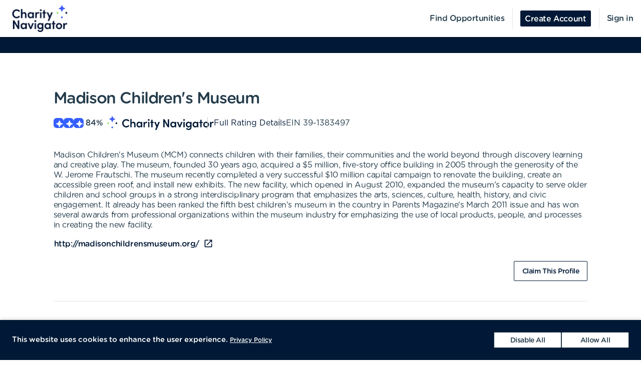

--- FILE ---
content_type: text/html; charset=utf-8
request_url: https://volunteer.charitynavigator.org/organizations/madison-childrens-museum-madison-wi
body_size: 11265
content:
<!DOCTYPE html><html lang="en"><head><meta charSet="utf-8" data-next-head=""/><meta http-equiv="X-UA-Compatible" content="IE=edge" data-next-head=""/><meta name="viewport" content="width=device-width, initial-scale=1.0" data-next-head=""/><link href="https://cdn.goldenvolunteer.com/portal/boot.css" rel="stylesheet" data-next-head=""/><link href="https://cdn.goldenvolunteer.com/portal/vendor-v1.css" rel="stylesheet" data-next-head=""/><meta property="og:image" content="https://cdn.goldenvolunteer.com/static/cn-image.png" data-next-head=""/><meta property="og:site_name" content="Charity Navigator Volunteering" data-next-head=""/><link rel="shortcut icon" href="https://cdn.goldenvolunteer.com/static/clients/cn_favicon.svg" data-next-head=""/><meta name="robots" content="index" data-next-head=""/><meta name="description" content="Volunteer near Madison, WI. Explore opportunities with Madison Children&#x27;s Museum." data-next-head=""/><meta name="keywords" content="madison childrens museum, madison, wi, volunteer, volunteering, volunteer opportunities, nonprofit, community service, charity" data-next-head=""/><meta property="og:description" content="Volunteer near Madison, WI. Explore opportunities with Madison Children&#x27;s Museum." data-next-head=""/><meta property="og:title" content="Madison Children&#x27;s Museum - Golden" data-next-head=""/><link rel="canonical" href="https://portal.goldenvolunteer.com/organizations/madison-childrens-museum-madison-wi" data-next-head=""/><title data-next-head="">Madison Children&#x27;s Museum<!-- --> - Golden</title><meta charSet="utf-8"/><meta name="format-detection" content="telephone=no, date=no, email=no, address=no"/><link rel="preload" href="/_next/static/css/cea70955943bcf1f.css" as="style"/><link rel="stylesheet" href="/_next/static/css/cea70955943bcf1f.css" data-n-g=""/><link rel="preload" href="/_next/static/css/ecc12c57adc02058.css" as="style"/><link rel="stylesheet" href="/_next/static/css/ecc12c57adc02058.css" data-n-p=""/><noscript data-n-css=""></noscript><script defer="" nomodule="" src="/_next/static/chunks/polyfills-42372ed130431b0a.js"></script><script src="/_next/static/chunks/webpack-31de9e03f459aaae.js" defer=""></script><script src="/_next/static/chunks/framework-b9fd9bcc3ecde907.js" defer=""></script><script src="/_next/static/chunks/main-696d9fc858a2abcd.js" defer=""></script><script src="/_next/static/chunks/pages/_app-19f660a5de07be7c.js" defer=""></script><script src="/_next/static/chunks/7fe3dc1d-581d9e05f1d72ffd.js" defer=""></script><script src="/_next/static/chunks/1207-cb37d94dd0b2119c.js" defer=""></script><script src="/_next/static/chunks/9904-fade37b1da46d6b6.js" defer=""></script><script src="/_next/static/chunks/3249-f76d619f51288243.js" defer=""></script><script src="/_next/static/chunks/6835-1f4ef40e1442679c.js" defer=""></script><script src="/_next/static/chunks/1777-301200f641b47093.js" defer=""></script><script src="/_next/static/chunks/4591-fe3049ce7d0d2efb.js" defer=""></script><script src="/_next/static/chunks/3287-074effd277ea76b2.js" defer=""></script><script src="/_next/static/chunks/4691-9279d47b2cbd7744.js" defer=""></script><script src="/_next/static/chunks/9800-2bf62ee2025146e9.js" defer=""></script><script src="/_next/static/chunks/pages/organizations/%5BorganizationId%5D-b5f1cda07efe1ff2.js" defer=""></script><script src="/_next/static/Is647eSbtDaaJuTx0UtAS/_buildManifest.js" defer=""></script><script src="/_next/static/Is647eSbtDaaJuTx0UtAS/_ssgManifest.js" defer=""></script></head><body><div id="__next"><div style="padding-bottom:0"><div><div class="OrganizationPage_root__kiwFB container-fluid"><div class="no-gutters row"><div class="OrganizationPage_root__kiwFB col-12"><style data-emotion="css 24tgry-GridLayout-root-OrganizationPageStyles-root">.css-24tgry-GridLayout-root-OrganizationPageStyles-root{box-sizing:border-box;display:-webkit-box;display:-webkit-flex;display:-ms-flexbox;display:flex;-webkit-box-flex-wrap:wrap;-webkit-flex-wrap:wrap;-ms-flex-wrap:wrap;flex-wrap:wrap;width:100%;-webkit-flex-direction:row;-ms-flex-direction:row;flex-direction:row;-webkit-box-pack:center;-ms-flex-pack:center;-webkit-justify-content:center;justify-content:center;border-top:32px solid #fe5e16;background-color:#fff;padding-top:72px;font-size:16px;}@media (max-width:991.95px){.css-24tgry-GridLayout-root-OrganizationPageStyles-root{padding:24px 24px 0;}}.css-24tgry-GridLayout-root-OrganizationPageStyles-root.webview{border-top-color:transparent;margin-top:24px;padding-bottom:0;}.css-24tgry-GridLayout-root-OrganizationPageStyles-root.webview+.footerWrapper{display:none!important;}.css-24tgry-GridLayout-root-OrganizationPageStyles-root .pageTitle{font-size:32px;letter-spacing:-1.41px;}.css-24tgry-GridLayout-root-OrganizationPageStyles-root p{letter-spacing:-0.4px;line-height:1.31;font-size:16px;}.css-24tgry-GridLayout-root-OrganizationPageStyles-root .mission{white-space:pre-line;}.css-24tgry-GridLayout-root-OrganizationPageStyles-root .actionsWrapper{display:-webkit-box;display:-webkit-flex;display:-ms-flexbox;display:flex;-webkit-align-items:center;-webkit-box-align:center;-ms-flex-align:center;align-items:center;-webkit-box-pack:justify;-webkit-justify-content:space-between;justify-content:space-between;}.css-24tgry-GridLayout-root-OrganizationPageStyles-root .actionsWrapper.noSocialLinks{-webkit-box-pack:start;-ms-flex-pack:start;-webkit-justify-content:flex-start;justify-content:flex-start;}@media (min-width:768px){.css-24tgry-GridLayout-root-OrganizationPageStyles-root .actionsWrapper.noSocialLinks{-webkit-box-pack:end;-ms-flex-pack:end;-webkit-justify-content:flex-end;justify-content:flex-end;}}.css-24tgry-GridLayout-root-OrganizationPageStyles-root .actionsWrapper>.btnWrapper{margin-left:8px;}.css-24tgry-GridLayout-root-OrganizationPageStyles-root .actionsWrapper>.btnWrapper:first-of-type{margin-left:0;}.css-24tgry-GridLayout-root-OrganizationPageStyles-root .advisory{background-color:#f1f2f5;border-radius:3px;padding:24px;margin-bottom:40px;font-weight:bold;}.css-24tgry-GridLayout-root-OrganizationPageStyles-root .advisory .openext{width:16px;height:16px;-webkit-transform:translateY(2px);-moz-transform:translateY(2px);-ms-transform:translateY(2px);transform:translateY(2px);}.css-24tgry-GridLayout-root-OrganizationPageStyles-root .advisory .info{float:left;margin-right:24px;margin-top:5px;margin-bottom:15px;}.css-24tgry-GridLayout-root-OrganizationPageStyles-root .websiteLink{margin-bottom:24px;}.css-24tgry-GridLayout-root-OrganizationPageStyles-root hr{height:0;border-color:#e5e5e5;border-width:1px 0 0;border-style:solid;margin:40px 0;}.css-24tgry-GridLayout-root-OrganizationPageStyles-root .withMarginTop{margin-top:32px;}.css-24tgry-GridLayout-root-OrganizationPageStyles-root .ratingsWrapper,.css-24tgry-GridLayout-root-OrganizationPageStyles-root .companyInfo{display:-webkit-box;display:-webkit-flex;display:-ms-flexbox;display:flex;-webkit-box-pack:justify;-webkit-justify-content:space-between;justify-content:space-between;-webkit-box-flex-wrap:wrap;-webkit-flex-wrap:wrap;-ms-flex-wrap:wrap;flex-wrap:wrap;}.css-24tgry-GridLayout-root-OrganizationPageStyles-root .ratingsWrapper>div,.css-24tgry-GridLayout-root-OrganizationPageStyles-root .companyInfo>div{min-width:150px;margin-bottom:32px;-webkit-flex:1 1 100%;-ms-flex:1 1 100%;flex:1 1 100%;}@media (min-width:768px){.css-24tgry-GridLayout-root-OrganizationPageStyles-root .ratingsWrapper>div,.css-24tgry-GridLayout-root-OrganizationPageStyles-root .companyInfo>div{-webkit-flex:auto;-ms-flex:auto;flex:auto;}}.css-24tgry-GridLayout-root-OrganizationPageStyles-root .ratingsWrapper h4,.css-24tgry-GridLayout-root-OrganizationPageStyles-root .companyInfo h4{font-size:16px;}.css-24tgry-GridLayout-root-OrganizationPageStyles-root .ratingsWrapper p,.css-24tgry-GridLayout-root-OrganizationPageStyles-root .companyInfo p{margin-bottom:4px;}.css-24tgry-GridLayout-root-OrganizationPageStyles-root .ratingsWrapper .wrapper,.css-24tgry-GridLayout-root-OrganizationPageStyles-root .companyInfo .wrapper{display:-webkit-box;display:-webkit-flex;display:-ms-flexbox;display:flex;}.css-24tgry-GridLayout-root-OrganizationPageStyles-root .ratingsWrapper .wrapper .pipe,.css-24tgry-GridLayout-root-OrganizationPageStyles-root .companyInfo .wrapper .pipe{color:#e5e5e5;display:inline-block;margin:0 4px;}.css-24tgry-GridLayout-root-OrganizationPageStyles-root .topDetails{margin-bottom:40px;}.css-24tgry-GridLayout-root-OrganizationPageStyles-root .topDetails ul{list-style-type:none;padding:0;margin:0;display:-webkit-box;display:-webkit-flex;display:-ms-flexbox;display:flex;-webkit-align-items:center;-webkit-box-align:center;-ms-flex-align:center;align-items:center;gap:24px;-webkit-box-flex-wrap:wrap;-webkit-flex-wrap:wrap;-ms-flex-wrap:wrap;flex-wrap:wrap;}@media (max-width:575.95px){.css-24tgry-GridLayout-root-OrganizationPageStyles-root .topDetails ul{-webkit-flex-direction:column;-ms-flex-direction:column;flex-direction:column;-webkit-align-items:flex-start;-webkit-box-align:flex-start;-ms-flex-align:flex-start;align-items:flex-start;-webkit-box-pack:start;-ms-flex-pack:start;-webkit-justify-content:flex-start;justify-content:flex-start;gap:16px;}.css-24tgry-GridLayout-root-OrganizationPageStyles-root .topDetails ul li+li:after{display:none;}}.css-24tgry-GridLayout-root-OrganizationPageStyles-root .topDetails ul li{display:-webkit-box;display:-webkit-flex;display:-ms-flexbox;display:flex;-webkit-align-items:center;-webkit-box-align:center;-ms-flex-align:center;align-items:center;gap:8px;position:relative;}.css-24tgry-GridLayout-root-OrganizationPageStyles-root .topDetails ul li+li:after{position:absolute;top:0;bottom:0;width:1px;content:"";left:-13.5px;background-color:#cccccc;}.css-24tgry-GridLayout-root-OrganizationPageStyles-root .topDetails ul li strong{font-weight:normal;font-family:Gotham Rounded Medium,Gotham Medium,Gotham;display:inline-block;margin:0 8px 0 4px;}.css-24tgry-GridLayout-root-OrganizationPageStyles-root .topDetails .size-large{max-width:115px;width:115px;}.css-24tgry-GridLayout-root-OrganizationPageStyles-root .topDetails .cnRating{gap:4px;}.css-24tgry-GridLayout-root-OrganizationPageStyles-root .npoBadge{padding:32px;display:-webkit-box;display:-webkit-flex;display:-ms-flexbox;display:flex;-webkit-align-items:center;-webkit-box-align:center;-ms-flex-align:center;align-items:center;-webkit-box-flex-wrap:wrap;-webkit-flex-wrap:wrap;-ms-flex-wrap:wrap;flex-wrap:wrap;box-shadow:0 2px 6px 0 rgba(0, 0, 0, 0.1);border:1px solid #e5e5e5;border-radius:2px;margin-bottom:32px;}.css-24tgry-GridLayout-root-OrganizationPageStyles-root .npoBadge img{margin-right:32px;-webkit-flex:1;-ms-flex:1;flex:1;}@media (max-width:991.95px){.css-24tgry-GridLayout-root-OrganizationPageStyles-root .npoBadge img{margin-bottom:16px;}}.css-24tgry-GridLayout-root-OrganizationPageStyles-root .npoBadge img+div{-webkit-flex:10;-ms-flex:10;flex:10;}@media (max-width:991.95px){.css-24tgry-GridLayout-root-OrganizationPageStyles-root .npoBadge img+div{-webkit-flex:1 1 100%;-ms-flex:1 1 100%;flex:1 1 100%;}}.css-24tgry-GridLayout-root-OrganizationPageStyles-root .npoBadge p{margin-bottom:0;}.css-24tgry-GridLayout-root-OrganizationPageStyles-root .charityNavigatorLogo+hr{margin-top:32px;}.css-24tgry-GridLayout-root-OrganizationPageStyles-root .opportunitiesViewWrapperTop{display:-webkit-box;display:-webkit-flex;display:-ms-flexbox;display:flex;-webkit-box-pack:justify;-webkit-justify-content:space-between;justify-content:space-between;-webkit-align-items:center;-webkit-box-align:center;-ms-flex-align:center;align-items:center;margin-bottom:32px;}.css-24tgry-GridLayout-root-OrganizationPageStyles-root .oppsButtonGroup svg{height:18px;width:18px;}.css-24tgry-GridLayout-root-OrganizationPageStyles-root .opportunitiesViewWrapper{margin-bottom:32px;display:-webkit-box;display:-webkit-flex;display:-ms-flexbox;display:flex;-webkit-flex-direction:column;-ms-flex-direction:column;flex-direction:column;gap:24px;}@media (min-width: 768px){.css-24tgry-GridLayout-root-OrganizationPageStyles-root .opportunitiesViewWrapper{gap:0;}}.css-24tgry-GridLayout-root-OrganizationPageStyles-root .locationWrapper{box-shadow:0 2px 6px 0 rgba(0, 0, 0, 0.1);border:1px solid #e5e5e5;border-radius:2px;margin-bottom:56px;}.css-24tgry-GridLayout-root-OrganizationPageStyles-root .mapWrapper{height:auto;width:100%;background-repeat:no-repeat;-webkit-background-size:cover;background-size:cover;-webkit-background-position:center center;background-position:center center;max-height:400px;position:relative;}.css-24tgry-GridLayout-root-OrganizationPageStyles-root .mapWrapper:after{padding-top:56.25%;content:"";display:block;}@media (min-width:992px){.css-24tgry-GridLayout-root-OrganizationPageStyles-root .mapWrapper{max-height:450px;}}.css-24tgry-GridLayout-root-OrganizationPageStyles-root .locationDetails{padding:32px 32px 0;display:-webkit-box;display:-webkit-flex;display:-ms-flexbox;display:flex;-webkit-align-items:flex-start;-webkit-box-align:flex-start;-ms-flex-align:flex-start;align-items:flex-start;-webkit-box-flex-wrap:wrap;-webkit-flex-wrap:wrap;-ms-flex-wrap:wrap;flex-wrap:wrap;}.css-24tgry-GridLayout-root-OrganizationPageStyles-root .locationDetails blockquote{margin:0 0 32px 0;}@media (min-width:768px){.css-24tgry-GridLayout-root-OrganizationPageStyles-root .locationDetails>div{-webkit-flex:0 1 50%;-ms-flex:0 1 50%;flex:0 1 50%;}}.css-24tgry-GridLayout-root-OrganizationPageStyles-root .locationDetails ul{margin:0 0 32px 0;}@media (min-width:768px){.css-24tgry-GridLayout-root-OrganizationPageStyles-root .locationDetails ul{-webkit-columns:2;columns:2;}}.css-24tgry-GridLayout-root-OrganizationPageStyles-root .reflectionCards{display:-webkit-box;display:-webkit-flex;display:-ms-flexbox;display:flex;-webkit-box-flex-wrap:wrap;-webkit-flex-wrap:wrap;-ms-flex-wrap:wrap;flex-wrap:wrap;margin:16px -16px 32px;}.css-24tgry-GridLayout-root-OrganizationPageStyles-root .emptyStateWrapper{background-color:#f1f2f5;text-align:center;}.css-24tgry-GridLayout-root-OrganizationPageStyles-root .emptyStateWrapper p{margin-left:auto;margin-right:auto;}@media (min-width:576px){.css-24tgry-GridLayout-root-OrganizationPageStyles-root .emptyStateWrapper p{max-width:80%;}}@media (min-width:768px){.css-24tgry-GridLayout-root-OrganizationPageStyles-root .emptyStateWrapper p{max-width:70%;}}@media (min-width:992px){.css-24tgry-GridLayout-root-OrganizationPageStyles-root .emptyStateWrapper p{max-width:60%;}}.css-24tgry-GridLayout-root-OrganizationPageStyles-root .emptyStateWrapper+.websiteLink{margin-top:16px;}</style><div class="MuiGrid-root MuiGrid-container css-24tgry-GridLayout-root-OrganizationPageStyles-root"><style data-emotion="css 1izomn3">.css-1izomn3{box-sizing:border-box;margin:0;-webkit-flex-direction:row;-ms-flex-direction:row;flex-direction:row;-webkit-flex-basis:100%;-ms-flex-preferred-size:100%;flex-basis:100%;-webkit-box-flex:0;-webkit-flex-grow:0;-ms-flex-positive:0;flex-grow:0;max-width:100%;padding:0;}@media (min-width:576px){.css-1izomn3{-webkit-flex-basis:100%;-ms-flex-preferred-size:100%;flex-basis:100%;-webkit-box-flex:0;-webkit-flex-grow:0;-ms-flex-positive:0;flex-grow:0;max-width:100%;}}@media (min-width:768px){.css-1izomn3{-webkit-flex-basis:83.333333%;-ms-flex-preferred-size:83.333333%;flex-basis:83.333333%;-webkit-box-flex:0;-webkit-flex-grow:0;-ms-flex-positive:0;flex-grow:0;max-width:83.333333%;}}@media (min-width:900px){.css-1izomn3{-webkit-flex-basis:83.333333%;-ms-flex-preferred-size:83.333333%;flex-basis:83.333333%;-webkit-box-flex:0;-webkit-flex-grow:0;-ms-flex-positive:0;flex-grow:0;max-width:83.333333%;}}@media (min-width:1024px){.css-1izomn3{-webkit-flex-basis:83.333333%;-ms-flex-preferred-size:83.333333%;flex-basis:83.333333%;-webkit-box-flex:0;-webkit-flex-grow:0;-ms-flex-positive:0;flex-grow:0;max-width:83.333333%;}}@media (min-width:992px){.css-1izomn3{-webkit-flex-basis:83.333333%;-ms-flex-preferred-size:83.333333%;flex-basis:83.333333%;-webkit-box-flex:0;-webkit-flex-grow:0;-ms-flex-positive:0;flex-grow:0;max-width:83.333333%;}}@media (min-width:1200px){.css-1izomn3{-webkit-flex-basis:83.333333%;-ms-flex-preferred-size:83.333333%;flex-basis:83.333333%;-webkit-box-flex:0;-webkit-flex-grow:0;-ms-flex-positive:0;flex-grow:0;max-width:83.333333%;}}</style><div class="MuiGrid-root MuiGrid-item MuiGrid-grid-xs-12 MuiGrid-grid-md-10 css-1izomn3"><style data-emotion="css 1u5w49o">.css-1u5w49o{margin:0;font-family:Gotham Rounded Medium,Gotham Medium,Gotham;font-size:22px;font-weight:500;font-style:normal;font-stretch:normal;line-height:normal;letter-spacing:-0.2px;margin-bottom:0.5em;color:#243c4b;}</style><h1 class="MuiTypography-root MuiTypography-h1 pageTitle css-1u5w49o">Madison Children&#x27;s Museum</h1><div class="topDetails"><ul><li class="cnRating"><div class="css-1ej3jqw-OrganizationPageStyles-rootCNRatingIcon"><style data-emotion="css cfzbkv">.css-cfzbkv{-webkit-user-select:none;-moz-user-select:none;-ms-user-select:none;user-select:none;width:1em;height:1em;display:inline-block;-webkit-flex-shrink:0;-ms-flex-negative:0;flex-shrink:0;-webkit-transition:fill 200ms cubic-bezier(0.4, 0, 0.2, 1) 0ms;transition:fill 200ms cubic-bezier(0.4, 0, 0.2, 1) 0ms;font-size:1.7142857142857142rem;}</style><svg class="MuiSvgIcon-root MuiSvgIcon-fontSizeMedium css-cfzbkv" focusable="false" aria-hidden="true" viewBox="0 0 18 18" width="18px" height="18px" version="1.1" xmlns="http://www.w3.org/2000/svg" xmlns:xlink="http://www.w3.org/1999/xlink"><g id="*System_Icons" stroke="none" stroke-width="1" fill="none" fill-rule="evenodd"><g id="System/Icons" transform="translate(-216.000000, -495.000000)" fill="white" fill-rule="nonzero"><path d="M216.316731,502.802844 C215.732952,503.386623 215.956162,504.579937 216.986361,504.700127 C218.703359,504.897582 220.231487,505.670231 221.381876,506.82062 C222.532265,507.971009 223.304914,509.507722 223.502369,511.22472 C223.536709,511.508025 223.648314,511.731235 223.811429,511.89435 C224.395208,512.478129 225.588522,512.254919 225.708712,511.22472 C225.897582,509.507722 226.678816,507.979594 227.829205,506.829205 C228.979594,505.678816 230.516307,504.897582 232.233305,504.708712 C232.51661,504.674372 232.73982,504.562767 232.89435,504.399652 C233.478129,503.815873 233.254919,502.622559 232.22472,502.502369 C230.507722,502.304914 228.979594,501.532265 227.829205,500.381876 C226.678816,499.231487 225.906167,497.703359 225.708712,495.986361 C225.674372,495.703056 225.562767,495.479846 225.399652,495.316731 C224.815873,494.732952 223.622559,494.956162 223.510954,495.986361 C223.12463,499.411772 220.420357,502.116045 216.994946,502.502369 C216.711641,502.536709 216.488431,502.648314 216.325316,502.811429 L216.316731,502.802844 Z" id="Path"></path></g></g></svg></div><div class="css-1ej3jqw-OrganizationPageStyles-rootCNRatingIcon"><svg class="MuiSvgIcon-root MuiSvgIcon-fontSizeMedium css-cfzbkv" focusable="false" aria-hidden="true" viewBox="0 0 18 18" width="18px" height="18px" version="1.1" xmlns="http://www.w3.org/2000/svg" xmlns:xlink="http://www.w3.org/1999/xlink"><g id="*System_Icons" stroke="none" stroke-width="1" fill="none" fill-rule="evenodd"><g id="System/Icons" transform="translate(-216.000000, -495.000000)" fill="white" fill-rule="nonzero"><path d="M216.316731,502.802844 C215.732952,503.386623 215.956162,504.579937 216.986361,504.700127 C218.703359,504.897582 220.231487,505.670231 221.381876,506.82062 C222.532265,507.971009 223.304914,509.507722 223.502369,511.22472 C223.536709,511.508025 223.648314,511.731235 223.811429,511.89435 C224.395208,512.478129 225.588522,512.254919 225.708712,511.22472 C225.897582,509.507722 226.678816,507.979594 227.829205,506.829205 C228.979594,505.678816 230.516307,504.897582 232.233305,504.708712 C232.51661,504.674372 232.73982,504.562767 232.89435,504.399652 C233.478129,503.815873 233.254919,502.622559 232.22472,502.502369 C230.507722,502.304914 228.979594,501.532265 227.829205,500.381876 C226.678816,499.231487 225.906167,497.703359 225.708712,495.986361 C225.674372,495.703056 225.562767,495.479846 225.399652,495.316731 C224.815873,494.732952 223.622559,494.956162 223.510954,495.986361 C223.12463,499.411772 220.420357,502.116045 216.994946,502.502369 C216.711641,502.536709 216.488431,502.648314 216.325316,502.811429 L216.316731,502.802844 Z" id="Path"></path></g></g></svg></div><div class="css-1ej3jqw-OrganizationPageStyles-rootCNRatingIcon"><svg class="MuiSvgIcon-root MuiSvgIcon-fontSizeMedium css-cfzbkv" focusable="false" aria-hidden="true" viewBox="0 0 18 18" width="18px" height="18px" version="1.1" xmlns="http://www.w3.org/2000/svg" xmlns:xlink="http://www.w3.org/1999/xlink"><g id="*System_Icons" stroke="none" stroke-width="1" fill="none" fill-rule="evenodd"><g id="System/Icons" transform="translate(-216.000000, -495.000000)" fill="white" fill-rule="nonzero"><path d="M216.316731,502.802844 C215.732952,503.386623 215.956162,504.579937 216.986361,504.700127 C218.703359,504.897582 220.231487,505.670231 221.381876,506.82062 C222.532265,507.971009 223.304914,509.507722 223.502369,511.22472 C223.536709,511.508025 223.648314,511.731235 223.811429,511.89435 C224.395208,512.478129 225.588522,512.254919 225.708712,511.22472 C225.897582,509.507722 226.678816,507.979594 227.829205,506.829205 C228.979594,505.678816 230.516307,504.897582 232.233305,504.708712 C232.51661,504.674372 232.73982,504.562767 232.89435,504.399652 C233.478129,503.815873 233.254919,502.622559 232.22472,502.502369 C230.507722,502.304914 228.979594,501.532265 227.829205,500.381876 C226.678816,499.231487 225.906167,497.703359 225.708712,495.986361 C225.674372,495.703056 225.562767,495.479846 225.399652,495.316731 C224.815873,494.732952 223.622559,494.956162 223.510954,495.986361 C223.12463,499.411772 220.420357,502.116045 216.994946,502.502369 C216.711641,502.536709 216.488431,502.648314 216.325316,502.811429 L216.316731,502.802844 Z" id="Path"></path></g></g></svg></div><strong>84<!-- -->%</strong><img src="https://cdn.goldenvolunteer.com/static/clients/CharityNav_Logo_Hor1.png" height="28" alt="Charity Navigator Logo"/></li><li><a href="https://www.charitynavigator.org/ein/391383497" target="_blank" rel="noopener">Full Rating Details</a></li><li>EIN<!-- --> <!-- -->39-1383497</li></ul></div><style data-emotion="css vbotwk">.css-vbotwk{margin:0;font-family:Gotham Rounded Book,Gotham Book,Gotham,-apple-system,BlinkMacSystemFont,"Segoe UI",Roboto,"Helvetica Neue",Arial,sans-serif,"Apple Color Emoji","Segoe UI Emoji","Segoe UI Symbol";font-size:14px;font-weight:normal;font-style:normal;font-stretch:normal;line-height:1.4;letter-spacing:-0.5px;margin-bottom:16px;color:#243c4b;}</style><p class="MuiTypography-root MuiTypography-body2 MuiTypography-paragraph mission css-vbotwk">Madison Children&#x27;s Museum (MCM) connects children with their families, their communities and the world beyond through discovery learning and creative play. The museum, founded 30 years ago, acquired a $5 million, five-story office building in 2005 through the generosity of the W. Jerome Frautschi. The museum recently completed a very successful $10 million capital campaign to renovate the building, create an accessible green roof, and install new exhibits. The new facility, which opened in August 2010, expanded the museum&#x27;s capacity to serve older children and school groups in a strong interdisciplinary program that emphasizes the arts, sciences, culture, health, history, and civic engagement. It already has been ranked the fifth best children&#x27;s museum in the country in Parents Magazine&#x27;s March 2011 issue and has won several awards from professional organizations within the museum industry for emphasizing the use of local products, people, and processes in creating the new facility.</p><p class="MuiTypography-root MuiTypography-body2 MuiTypography-paragraph websiteLink css-vbotwk"><span class="btnWrapper"><style data-emotion="css ix99y2-BaseButton-root">.css-ix99y2-BaseButton-root{display:-webkit-inline-box;display:-webkit-inline-flex;display:-ms-inline-flexbox;display:inline-flex;-webkit-align-items:center;-webkit-box-align:center;-ms-flex-align:center;align-items:center;-webkit-box-pack:center;-ms-flex-pack:center;-webkit-justify-content:center;justify-content:center;position:relative;box-sizing:border-box;-webkit-tap-highlight-color:transparent;background-color:transparent;outline:0;border:0;margin:0;border-radius:0;padding:0;cursor:pointer;-webkit-user-select:none;-moz-user-select:none;-ms-user-select:none;user-select:none;vertical-align:middle;-moz-appearance:none;-webkit-appearance:none;-webkit-text-decoration:none;text-decoration:none;color:inherit;}.css-ix99y2-BaseButton-root::-moz-focus-inner{border-style:none;}.css-ix99y2-BaseButton-root.Mui-disabled{pointer-events:none;cursor:default;}@media print{.css-ix99y2-BaseButton-root{-webkit-print-color-adjust:exact;color-adjust:exact;}}.css-ix99y2-BaseButton-root.MuiButtonBase-root{position:relative;box-shadow:none!important;border-radius:2px;text-transform:none;line-height:normal;letter-spacing:-0.4px;border:1px solid;font-family:Gotham Medium,Gotham Rounded Medium,Gotham;-webkit-transition:all .150s cubic-bezier(0.4, 0, 0.6, 1);transition:all .150s cubic-bezier(0.4, 0, 0.6, 1);padding:0 8px;min-height:32px;font-size:14px;outline:none!important;}.css-ix99y2-BaseButton-root.fullWidth{width:100%;}.css-ix99y2-BaseButton-root .btnLabelWrapper{display:-webkit-inline-box;display:-webkit-inline-flex;display:-ms-inline-flexbox;display:inline-flex;-webkit-align-items:center;-webkit-box-align:center;-ms-flex-align:center;align-items:center;padding:0;pointer-events:none;-webkit-user-select:none;-moz-user-select:none;-ms-user-select:none;user-select:none;line-height:100%;margin-top:2px;}.css-ix99y2-BaseButton-root .btnLabelWrapper>svg{margin-top:-2px;line-height:100%;}.css-ix99y2-BaseButton-root.withBeforeIcon .btnLabelWrapper>svg,.css-ix99y2-BaseButton-root.withAfterIcon .btnLabelWrapper>svg{height:15px;width:15px;color:inherit;}.css-ix99y2-BaseButton-root.withBeforeIcon .btnLabelWrapper>svg{margin-right:4px;}.css-ix99y2-BaseButton-root.withAfterIcon .btnLabelWrapper>svg{margin-left:4px;}.css-ix99y2-BaseButton-root.small{font-size:12px;padding:0 8px;min-height:24px;}.css-ix99y2-BaseButton-root.small .btnLabelWrapper{margin-top:0;}.css-ix99y2-BaseButton-root.small.withBeforeIcon .btnLabelWrapper,.css-ix99y2-BaseButton-root.small.withAfterIcon .btnLabelWrapper{margin-top:1px;}.css-ix99y2-BaseButton-root.small.withBeforeIcon .btnLabelWrapper>svg,.css-ix99y2-BaseButton-root.small.withAfterIcon .btnLabelWrapper>svg{margin-top:-1px;height:15px;width:15px;}.css-ix99y2-BaseButton-root.small.withBeforeIcon .btnLabelWrapper>svg{margin-right:4px;}.css-ix99y2-BaseButton-root.small.withAfterIcon .btnLabelWrapper>svg{margin-left:4px;}.css-ix99y2-BaseButton-root.medium{padding:0 12px;}.css-ix99y2-BaseButton-root.large{font-size:14px;padding:0 16px;min-height:40px;}.css-ix99y2-BaseButton-root.large.withBeforeIcon .btnLabelWrapper>svg,.css-ix99y2-BaseButton-root.large.withAfterIcon .btnLabelWrapper>svg{height:18px;width:18px;}.css-ix99y2-BaseButton-root.large.withBeforeIcon .btnLabelWrapper>svg{margin-right:8px;}.css-ix99y2-BaseButton-root.large.withAfterIcon .btnLabelWrapper>svg{margin-left:8px;}.css-ix99y2-BaseButton-root.mondo{font-size:16px;padding:0 16px;min-height:48px;}.css-ix99y2-BaseButton-root.mondo.withBeforeIcon .btnLabelWrapper>svg,.css-ix99y2-BaseButton-root.mondo.withAfterIcon .btnLabelWrapper>svg{height:20px;width:20px;}.css-ix99y2-BaseButton-root.mondo.withBeforeIcon .btnLabelWrapper>svg{margin-right:8px;}.css-ix99y2-BaseButton-root.mondo.withAfterIcon .btnLabelWrapper>svg{margin-left:8px;}.css-ix99y2-BaseButton-root.muted{color:#667883;border-color:#d5d3d3;background-color:#fff;}.css-ix99y2-BaseButton-root.muted:hover,.css-ix99y2-BaseButton-root.muted.hover,.css-ix99y2-BaseButton-root.muted:focus{background-color:#d5d3d3;color:#667883;}.css-ix99y2-BaseButton-root.text{border-color:transparent;color:#243c4b;padding:0;min-height:unset;}.css-ix99y2-BaseButton-root.text:hover,.css-ix99y2-BaseButton-root.text.hover,.css-ix99y2-BaseButton-root.text:focus{color:#243c4b;background-color:transparent;border-color:transparent;opacity:1;box-shadow:none;}.css-ix99y2-BaseButton-root.text:hover .btnLabelWrapper,.css-ix99y2-BaseButton-root.text.hover .btnLabelWrapper,.css-ix99y2-BaseButton-root.text:focus .btnLabelWrapper{-webkit-text-decoration:underline;text-decoration:underline;}.css-ix99y2-BaseButton-root.text .btnLabelWrapper{padding:0;font-family:Gotham Rounded Medium,Gotham Medium,Gotham;}.css-ix99y2-BaseButton-root.text[disabled]{color:#ccc;pointer-events:none;}.css-ix99y2-BaseButton-root.text.color-primary{color:#fe5e16;}.css-ix99y2-BaseButton-root.text.color-secondary{color:#243c4b;}.css-ix99y2-BaseButton-root.text.color-tertiary{color:#9dcdcb;}.css-ix99y2-BaseButton-root.text.color-alert{color:#de3636;}.css-ix99y2-BaseButton-root.beta{color:#fe5e16;}.css-ix99y2-BaseButton-root.apple{background-color:#fff;color:black;border-color:black;}.css-ix99y2-BaseButton-root.secondary[disabled],.css-ix99y2-BaseButton-root.tertiary[disabled]{color:#e5e5e5;background-color:#fff;}.css-ix99y2-BaseButton-root.primary[disabled],.css-ix99y2-BaseButton-root.alert[disabled]{background-color:#e5e5e5;}.css-ix99y2-BaseButton-root.primary[disabled],.css-ix99y2-BaseButton-root.secondary[disabled],.css-ix99y2-BaseButton-root.tertiary[disabled],.css-ix99y2-BaseButton-root.alert[disabled]{cursor:not-allowed;border-color:#e5e5e5;pointer-events:none;}.css-ix99y2-BaseButton-root.primary{background-color:#fe5e16;color:#fff;border-color:#fe5e16;}.css-ix99y2-BaseButton-root.primary:hover,.css-ix99y2-BaseButton-root.primary.hover,.css-ix99y2-BaseButton-root.primary:focus{background-color:rgb(254, 85, 8);box-shadow:0 0 4px 0 rgb(254, 85, 8)!important;}.css-ix99y2-BaseButton-root.primary:hover:active,.css-ix99y2-BaseButton-root.primary.hover:active,.css-ix99y2-BaseButton-root.primary:focus:active{background-color:rgb(247, 78, 1);box-shadow:0 0 4px 0 rgb(247, 78, 1)!important;}.css-ix99y2-BaseButton-root.secondary{background-color:#fff;color:#fe5e16;border-color:#fe5e16;}.css-ix99y2-BaseButton-root.secondary:hover,.css-ix99y2-BaseButton-root.secondary.hover,.css-ix99y2-BaseButton-root.secondary:focus{background-color:rgba(254,94,22,0.2);box-shadow:0 0 4px 0 #fe5e16!important;}.css-ix99y2-BaseButton-root.secondary:hover:active,.css-ix99y2-BaseButton-root.secondary.hover:active,.css-ix99y2-BaseButton-root.secondary:focus:active{background-color:rgba(254,94,22,0.4);box-shadow:0 0 4px 0 rgba(254,94,22,1)!important;}.css-ix99y2-BaseButton-root.tertiary{background-color:#fff;color:#243c4b;border-color:#243c4b;}.css-ix99y2-BaseButton-root.tertiary:hover,.css-ix99y2-BaseButton-root.tertiary.hover,.css-ix99y2-BaseButton-root.tertiary:focus{background-color:rgba(36,60,75,0.1);box-shadow:0 0 4px 0 rgba(36,60,75,0.3)!important;}.css-ix99y2-BaseButton-root.tertiary:hover:active,.css-ix99y2-BaseButton-root.tertiary.hover:active,.css-ix99y2-BaseButton-root.tertiary:focus:active{background-color:rgba(36,60,75,0.25);box-shadow:0 0 4px 0 rgba(36,60,75,1)!important;}.css-ix99y2-BaseButton-root.alert{background-color:#de3636;color:#fff;border-color:#de3636;}.css-ix99y2-BaseButton-root.alert:hover,.css-ix99y2-BaseButton-root.alert.hover,.css-ix99y2-BaseButton-root.alert:focus{background-color:rgb(220, 42, 42);box-shadow:0 0 4px 0 rgb(220, 42, 42)!important;}.css-ix99y2-BaseButton-root.alert:hover:active,.css-ix99y2-BaseButton-root.alert.hover:active,.css-ix99y2-BaseButton-root.alert:focus:active{background-color:rgb(213, 35, 35);box-shadow:0 0 4px 0 rgb(213, 35, 35)!important;}.css-ix99y2-BaseButton-root:hover,.css-ix99y2-BaseButton-root.hover,.css-ix99y2-BaseButton-root:focus{-webkit-text-decoration:none!important;text-decoration:none!important;}.css-ix99y2-BaseButton-root:hover:active,.css-ix99y2-BaseButton-root.hover:active,.css-ix99y2-BaseButton-root:focus:active{-webkit-transition:none;transition:none;}</style><a class="MuiButtonBase-root mondo text color-primary withAfterIcon css-ix99y2-BaseButton-root" tabindex="0" href="http://madisonchildrensmuseum.org/" target="_blank" rel="noopener noreferrer"><span class="btnLabelWrapper">http://madisonchildrensmuseum.org/<style data-emotion="css 14yq2cq">.css-14yq2cq{-webkit-user-select:none;-moz-user-select:none;-ms-user-select:none;user-select:none;width:1em;height:1em;display:inline-block;fill:currentColor;-webkit-flex-shrink:0;-ms-flex-negative:0;flex-shrink:0;-webkit-transition:fill 200ms cubic-bezier(0.4, 0, 0.2, 1) 0ms;transition:fill 200ms cubic-bezier(0.4, 0, 0.2, 1) 0ms;font-size:1.7142857142857142rem;}</style><svg class="MuiSvgIcon-root MuiSvgIcon-fontSizeMedium css-14yq2cq" focusable="false" aria-hidden="true" viewBox="0 0 24 24" data-testid="LaunchIcon"><path d="M19 19H5V5h7V3H5c-1.11 0-2 .9-2 2v14c0 1.1.89 2 2 2h14c1.1 0 2-.9 2-2v-7h-2zM14 3v2h3.59l-9.83 9.83 1.41 1.41L19 6.41V10h2V3z"></path></svg></span></a></span></p><div class="actionsWrapper noSocialLinks"></div><hr/></div><div class="MuiGrid-root MuiGrid-item MuiGrid-grid-xs-12 MuiGrid-grid-md-10 css-1izomn3"><div class="locationWrapper"><div class="mapWrapper" style="background-image:url(https://maps.googleapis.com/maps/api/staticmap?center=100%2BN.%2BHamilton%2BStreet%2BMadison%2BWI%2B53703&amp;zoom=13&amp;size=600x400&amp;maptype=roadmap&amp;markers=color:%7Clabel:%7C100%2BN.%2BHamilton%2BStreet%2BMadison%2BWI%2B53703&amp;key=AIzaSyDcuzi3jMrNuu3QZtd6V0WfjMURWqQ-eOo)"></div><div class="locationDetails"><div><style data-emotion="css 19xsaja">.css-19xsaja{margin:0;font-family:Gotham Rounded Medium,Gotham Medium,Gotham;font-size:18px;font-weight:500;font-style:normal;font-stretch:normal;line-height:normal;letter-spacing:-0.2px;margin-bottom:0.5em;color:#243c4b;}</style><h2 class="MuiTypography-root MuiTypography-h2 css-19xsaja">Headquarter Address</h2><blockquote>100 N. Hamilton Street<br/>Madison, <!-- -->WI <!-- -->53703 </blockquote></div></div></div></div></div><style data-emotion="css qspk5j-GridLayout-root-OrganizationPageStyles-footerWrapper">.css-qspk5j-GridLayout-root-OrganizationPageStyles-footerWrapper{box-sizing:border-box;display:-webkit-box;display:-webkit-flex;display:-ms-flexbox;display:flex;-webkit-box-flex-wrap:wrap;-webkit-flex-wrap:wrap;-ms-flex-wrap:wrap;flex-wrap:wrap;width:100%;-webkit-flex-direction:row;-ms-flex-direction:row;flex-direction:row;-webkit-box-pack:center;-ms-flex-pack:center;-webkit-justify-content:center;justify-content:center;margin:0 auto;padding:64px 0;color:#fff;background-color:#1D303C;}@media (max-width:991.95px){.css-qspk5j-GridLayout-root-OrganizationPageStyles-footerWrapper{padding:32px 24px;}}.css-qspk5j-GridLayout-root-OrganizationPageStyles-footerWrapper .logoWrapper p{margin:0;}.css-qspk5j-GridLayout-root-OrganizationPageStyles-footerWrapper .logo{margin-bottom:16px;}.css-qspk5j-GridLayout-root-OrganizationPageStyles-footerWrapper .logo img{max-width:175px;}.css-qspk5j-GridLayout-root-OrganizationPageStyles-footerWrapper p{color:inherit;font-size:16px;}.css-qspk5j-GridLayout-root-OrganizationPageStyles-footerWrapper p a{color:inherit;}.css-qspk5j-GridLayout-root-OrganizationPageStyles-footerWrapper .appLinks{text-align:right;}@media (max-width:991.95px){.css-qspk5j-GridLayout-root-OrganizationPageStyles-footerWrapper .appLinks{text-align:left;margin-top:32px;}}.css-qspk5j-GridLayout-root-OrganizationPageStyles-footerWrapper .appLinks p{padding:0;margin:0 0 8px;}@media (max-width:991.95px){.css-qspk5j-GridLayout-root-OrganizationPageStyles-footerWrapper .appLinks p{margin-bottom:16px;}}.css-qspk5j-GridLayout-root-OrganizationPageStyles-footerWrapper .android{-webkit-transform:translateY(10px);-moz-transform:translateY(10px);-ms-transform:translateY(10px);transform:translateY(10px);}.css-qspk5j-GridLayout-root-OrganizationPageStyles-footerWrapper hr{border-color:rgba(157, 205, 203, 0.5);margin:40px 0;}.css-qspk5j-GridLayout-root-OrganizationPageStyles-footerWrapper ul{padding:0;margin:0;list-style-type:none;}@media (max-width:991.95px){.css-qspk5j-GridLayout-root-OrganizationPageStyles-footerWrapper .siteLinks{margin-bottom:32px;}}.css-qspk5j-GridLayout-root-OrganizationPageStyles-footerWrapper .siteLinks li{margin-bottom:4px;}.css-qspk5j-GridLayout-root-OrganizationPageStyles-footerWrapper .siteLinks li:last-child{margin-bottom:0;}.css-qspk5j-GridLayout-root-OrganizationPageStyles-footerWrapper .siteLinks li a{color:#fff;font-size:16px;}.css-qspk5j-GridLayout-root-OrganizationPageStyles-footerWrapper .socialLinks li{display:inline-block;margin-right:8px;}.css-qspk5j-GridLayout-root-OrganizationPageStyles-footerWrapper .socialLinks li:last-child{margin-right:0;}.css-qspk5j-GridLayout-root-OrganizationPageStyles-footerWrapper .socialLinks li button{padding:0;height:32px;width:32px;border-radius:0;background-color:transparent;background-repeat:no-repeat;-webkit-background-size:cover;background-size:cover;-webkit-background-position:50%;background-position:50%;}.css-qspk5j-GridLayout-root-OrganizationPageStyles-footerWrapper .siteLinksWrapper .privacyLinks{display:none;}@media (min-width:768px){.css-qspk5j-GridLayout-root-OrganizationPageStyles-footerWrapper .siteLinksWrapper .privacyLinks{display:inline-block;}}.css-qspk5j-GridLayout-root-OrganizationPageStyles-footerWrapper .siteLinksWrapper .siteLinks+.privacyLinks{margin-top:56px;}@media (min-width:768px){.css-qspk5j-GridLayout-root-OrganizationPageStyles-footerWrapper .socialLinksWrapper{text-align:right;}}@media (min-width:768px){.css-qspk5j-GridLayout-root-OrganizationPageStyles-footerWrapper .socialLinksWrapper .privacyLinks{display:none;}}</style><div class="MuiGrid-root MuiGrid-container footerWrapper css-qspk5j-GridLayout-root-OrganizationPageStyles-footerWrapper"><div class="MuiGrid-root MuiGrid-item MuiGrid-grid-xs-12 MuiGrid-grid-md-10 css-1izomn3"><footer><style data-emotion="css m45sr0-GridLayout-root">.css-m45sr0-GridLayout-root{box-sizing:border-box;display:-webkit-box;display:-webkit-flex;display:-ms-flexbox;display:flex;-webkit-box-flex-wrap:wrap;-webkit-flex-wrap:wrap;-ms-flex-wrap:wrap;flex-wrap:wrap;width:100%;-webkit-flex-direction:row;-ms-flex-direction:row;flex-direction:row;-webkit-box-pack:justify;-webkit-justify-content:space-between;justify-content:space-between;-webkit-align-content:space-between;-ms-flex-line-pack:space-between;align-content:space-between;}</style><div class="MuiGrid-root MuiGrid-container css-m45sr0-GridLayout-root"><style data-emotion="css i70u0m">.css-i70u0m{box-sizing:border-box;margin:0;-webkit-flex-direction:row;-ms-flex-direction:row;flex-direction:row;-webkit-flex-basis:100%;-ms-flex-preferred-size:100%;flex-basis:100%;-webkit-box-flex:0;-webkit-flex-grow:0;-ms-flex-positive:0;flex-grow:0;max-width:100%;padding:0;}@media (min-width:576px){.css-i70u0m{-webkit-flex-basis:100%;-ms-flex-preferred-size:100%;flex-basis:100%;-webkit-box-flex:0;-webkit-flex-grow:0;-ms-flex-positive:0;flex-grow:0;max-width:100%;}}@media (min-width:768px){.css-i70u0m{-webkit-flex-basis:50%;-ms-flex-preferred-size:50%;flex-basis:50%;-webkit-box-flex:0;-webkit-flex-grow:0;-ms-flex-positive:0;flex-grow:0;max-width:50%;}}@media (min-width:900px){.css-i70u0m{-webkit-flex-basis:50%;-ms-flex-preferred-size:50%;flex-basis:50%;-webkit-box-flex:0;-webkit-flex-grow:0;-ms-flex-positive:0;flex-grow:0;max-width:50%;}}@media (min-width:1024px){.css-i70u0m{-webkit-flex-basis:50%;-ms-flex-preferred-size:50%;flex-basis:50%;-webkit-box-flex:0;-webkit-flex-grow:0;-ms-flex-positive:0;flex-grow:0;max-width:50%;}}@media (min-width:992px){.css-i70u0m{-webkit-flex-basis:50%;-ms-flex-preferred-size:50%;flex-basis:50%;-webkit-box-flex:0;-webkit-flex-grow:0;-ms-flex-positive:0;flex-grow:0;max-width:50%;}}@media (min-width:1200px){.css-i70u0m{-webkit-flex-basis:50%;-ms-flex-preferred-size:50%;flex-basis:50%;-webkit-box-flex:0;-webkit-flex-grow:0;-ms-flex-positive:0;flex-grow:0;max-width:50%;}}</style><div class="MuiGrid-root MuiGrid-item MuiGrid-grid-xs-12 MuiGrid-grid-md-6 logoWrapper css-i70u0m"><div class="logo"><img src="https://cdn.goldenvolunteer.com/svg/golden-logo.svg"/></div><p class="MuiTypography-root MuiTypography-body2 MuiTypography-paragraph css-vbotwk">The best way to volunteer, manage community service programs, and track hours.</p></div><div class="MuiGrid-root MuiGrid-item MuiGrid-grid-xs-12 MuiGrid-grid-md-6 appLinks css-i70u0m"><p class="MuiTypography-root MuiTypography-body2 MuiTypography-paragraph css-vbotwk">Download the app to access Golden on-the-go.</p><a href="https://itunes.apple.com/us/app/golden/id1059267723" class="css-1atbp00-iosRoot" target="_blank" rel="noopener noreferrer">AppStore Link</a><a href="https://play.google.com/store/apps/details?id=com.goldenvolunteer.golden" class="css-1018sc0-playStoreRoot" target="_blank" rel="noopener noreferrer">Play Store Link</a></div></div><hr/><div class="MuiGrid-root MuiGrid-container css-m45sr0-GridLayout-root"><div class="MuiGrid-root MuiGrid-item MuiGrid-grid-xs-12 MuiGrid-grid-md-6 siteLinksWrapper css-i70u0m"><nav class="siteLinks"><ul><li><a href="//www.goldenvolunteer.com" title="About Golden" target="_blank" rel="noopener noreferrer">About Golden</a></li><li><a href="//www.goldenvolunteer.com/blog" title="Blog" target="_blank" rel="noopener noreferrer">Blog</a></li><li><a href="//www.goldenvolunteer.com/contact-us" title="Contact" target="_blank" rel="noopener noreferrer">Contact</a></li></ul></nav><div class="PrivacyLinks_root__Dh0ra privacyLinks"><style data-emotion="css 1rycstp">.css-1rycstp{-webkit-text-decoration:none;text-decoration:none;color:#fe5e16;cursor:pointer;}.css-1rycstp:hover{-webkit-text-decoration:underline;text-decoration:underline;}</style><style data-emotion="css 1duhakp">.css-1duhakp{margin:0;font:inherit;color:#fe5e16;-webkit-text-decoration:none;text-decoration:none;color:#fe5e16;cursor:pointer;}.css-1duhakp:hover{-webkit-text-decoration:underline;text-decoration:underline;}</style><a class="MuiTypography-root MuiTypography-inherit MuiLink-root MuiLink-underlineHover link css-1duhakp" target="_blank" rel="noopener noreferrer" href="https://goldenvolunteer.com/terms-of-service"><span>Terms of Service</span></a> &amp; <a class="MuiTypography-root MuiTypography-inherit MuiLink-root MuiLink-underlineHover link css-1duhakp" target="_blank" rel="noopener noreferrer" href="https://goldenvolunteer.com/privacy-policy"><span>Privacy Policy</span></a>  <span>|</span>  © 1 Inc.</div></div><div class="MuiGrid-root MuiGrid-item MuiGrid-grid-xs-12 MuiGrid-grid-md-6 socialLinksWrapper css-i70u0m"><p class="MuiTypography-root MuiTypography-body2 MuiTypography-paragraph css-vbotwk">Find a<!-- --> <a href="/" title="Volunteer Opportunity">Volunteer Opportunity</a></p><nav class="socialLinks"><ul><li><a href="https://www.facebook.com/goldenvolunteerapp" target="_blank" rel="noopener noreferrer" title="Visit Us On Facebook"><span aria-label="" class="hint color-default css-vjgvca-Hint-root-IconButtonStyles-wrapper"><style data-emotion="css 1x4nafl-IconButtonStyles-btn">.css-1x4nafl-IconButtonStyles-btn{text-align:center;-webkit-flex:0 0 auto;-ms-flex:0 0 auto;flex:0 0 auto;font-size:1.7142857142857142rem;padding:8px;border-radius:50%;overflow:visible;color:rgba(0, 0, 0, 0.54);-webkit-transition:background-color 150ms cubic-bezier(0.4, 0, 0.2, 1) 0ms;transition:background-color 150ms cubic-bezier(0.4, 0, 0.2, 1) 0ms;padding:12px;font-size:2rem;color:#6d6d6d;padding:0px 6px;}.css-1x4nafl-IconButtonStyles-btn:hover{background-color:rgba(0, 0, 0, 0.04);}@media (hover: none){.css-1x4nafl-IconButtonStyles-btn:hover{background-color:transparent;}}.css-1x4nafl-IconButtonStyles-btn.Mui-disabled{background-color:transparent;color:rgba(0, 0, 0, 0.26);}.css-1x4nafl-IconButtonStyles-btn:hover{background-color:transparent;}.css-1x4nafl-IconButtonStyles-btn.disabled{cursor:not-allowed;-webkit-user-select:none;-moz-user-select:none;-ms-user-select:none;user-select:none;opacity:0.2;}.css-1x4nafl-IconButtonStyles-btn:hover svg,.css-1x4nafl-IconButtonStyles-btn:focus svg{color:#fe5e16;}.css-1x4nafl-IconButtonStyles-btn.highlight svg{color:#fe5e16;}.css-1x4nafl-IconButtonStyles-btn.xs svg{max-height:14px;max-width:14px;font-size:14px;}.css-1x4nafl-IconButtonStyles-btn.small svg{max-height:16px;max-width:16px;font-size:16px;}.css-1x4nafl-IconButtonStyles-btn.medium svg{max-height:20px;max-width:20px;font-size:20px;}.css-1x4nafl-IconButtonStyles-btn.large svg{max-height:24px;max-width:24px;font-size:24px;}.css-1x4nafl-IconButtonStyles-btn.hover-alert:hover svg,.css-1x4nafl-IconButtonStyles-btn.hover-alert:focus svg,.css-1x4nafl-IconButtonStyles-btn.hover-alert:active svg{color:#de3636;}.css-1x4nafl-IconButtonStyles-btn.hover-secondary:hover svg,.css-1x4nafl-IconButtonStyles-btn.hover-secondary:focus svg,.css-1x4nafl-IconButtonStyles-btn.hover-secondary:active svg{color:#243c4b;}@media (max-width:991.95px){.css-1x4nafl-IconButtonStyles-btn.large svg{max-height:20px;max-width:20px;font-size:20px;}}</style><style data-emotion="css 1tjfnm3-IconButtonStyles-btn">.css-1tjfnm3-IconButtonStyles-btn{display:-webkit-inline-box;display:-webkit-inline-flex;display:-ms-inline-flexbox;display:inline-flex;-webkit-align-items:center;-webkit-box-align:center;-ms-flex-align:center;align-items:center;-webkit-box-pack:center;-ms-flex-pack:center;-webkit-justify-content:center;justify-content:center;position:relative;box-sizing:border-box;-webkit-tap-highlight-color:transparent;background-color:transparent;outline:0;border:0;margin:0;border-radius:0;padding:0;cursor:pointer;-webkit-user-select:none;-moz-user-select:none;-ms-user-select:none;user-select:none;vertical-align:middle;-moz-appearance:none;-webkit-appearance:none;-webkit-text-decoration:none;text-decoration:none;color:inherit;text-align:center;-webkit-flex:0 0 auto;-ms-flex:0 0 auto;flex:0 0 auto;font-size:1.7142857142857142rem;padding:8px;border-radius:50%;overflow:visible;color:rgba(0, 0, 0, 0.54);-webkit-transition:background-color 150ms cubic-bezier(0.4, 0, 0.2, 1) 0ms;transition:background-color 150ms cubic-bezier(0.4, 0, 0.2, 1) 0ms;padding:12px;font-size:2rem;color:#6d6d6d;padding:0px 6px;}.css-1tjfnm3-IconButtonStyles-btn::-moz-focus-inner{border-style:none;}.css-1tjfnm3-IconButtonStyles-btn.Mui-disabled{pointer-events:none;cursor:default;}@media print{.css-1tjfnm3-IconButtonStyles-btn{-webkit-print-color-adjust:exact;color-adjust:exact;}}.css-1tjfnm3-IconButtonStyles-btn:hover{background-color:rgba(0, 0, 0, 0.04);}@media (hover: none){.css-1tjfnm3-IconButtonStyles-btn:hover{background-color:transparent;}}.css-1tjfnm3-IconButtonStyles-btn.Mui-disabled{background-color:transparent;color:rgba(0, 0, 0, 0.26);}.css-1tjfnm3-IconButtonStyles-btn:hover{background-color:transparent;}.css-1tjfnm3-IconButtonStyles-btn.disabled{cursor:not-allowed;-webkit-user-select:none;-moz-user-select:none;-ms-user-select:none;user-select:none;opacity:0.2;}.css-1tjfnm3-IconButtonStyles-btn:hover svg,.css-1tjfnm3-IconButtonStyles-btn:focus svg{color:#fe5e16;}.css-1tjfnm3-IconButtonStyles-btn.highlight svg{color:#fe5e16;}.css-1tjfnm3-IconButtonStyles-btn.xs svg{max-height:14px;max-width:14px;font-size:14px;}.css-1tjfnm3-IconButtonStyles-btn.small svg{max-height:16px;max-width:16px;font-size:16px;}.css-1tjfnm3-IconButtonStyles-btn.medium svg{max-height:20px;max-width:20px;font-size:20px;}.css-1tjfnm3-IconButtonStyles-btn.large svg{max-height:24px;max-width:24px;font-size:24px;}.css-1tjfnm3-IconButtonStyles-btn.hover-alert:hover svg,.css-1tjfnm3-IconButtonStyles-btn.hover-alert:focus svg,.css-1tjfnm3-IconButtonStyles-btn.hover-alert:active svg{color:#de3636;}.css-1tjfnm3-IconButtonStyles-btn.hover-secondary:hover svg,.css-1tjfnm3-IconButtonStyles-btn.hover-secondary:focus svg,.css-1tjfnm3-IconButtonStyles-btn.hover-secondary:active svg{color:#243c4b;}@media (max-width:991.95px){.css-1tjfnm3-IconButtonStyles-btn.large svg{max-height:20px;max-width:20px;font-size:20px;}}</style><button class="MuiButtonBase-root MuiIconButton-root MuiIconButton-sizeLarge large css-1tjfnm3-IconButtonStyles-btn" tabindex="0" type="button" style="background-image:url(https://cdn.goldenvolunteer.com/static/social-icons/logo-facebook-white@3x.png)" aria-label=""></button><style data-emotion="css 1c6m707-Hint-popper">.css-1c6m707-Hint-popper{z-index:1500;pointer-events:none;}.css-1c6m707-Hint-popper[data-popper-placement*="bottom"] .MuiTooltip-arrow{top:0;margin-top:-0.71em;}.css-1c6m707-Hint-popper[data-popper-placement*="bottom"] .MuiTooltip-arrow::before{transform-origin:0 100%;}.css-1c6m707-Hint-popper[data-popper-placement*="top"] .MuiTooltip-arrow{bottom:0;margin-bottom:-0.71em;}.css-1c6m707-Hint-popper[data-popper-placement*="top"] .MuiTooltip-arrow::before{transform-origin:100% 0;}.css-1c6m707-Hint-popper[data-popper-placement*="right"] .MuiTooltip-arrow{left:0;margin-left:-0.71em;height:1em;width:0.71em;}.css-1c6m707-Hint-popper[data-popper-placement*="right"] .MuiTooltip-arrow::before{transform-origin:100% 100%;}.css-1c6m707-Hint-popper[data-popper-placement*="left"] .MuiTooltip-arrow{right:0;margin-right:-0.71em;height:1em;width:0.71em;}.css-1c6m707-Hint-popper[data-popper-placement*="left"] .MuiTooltip-arrow::before{transform-origin:0 0;}.css-1c6m707-Hint-popper img{display:block;max-width:100%;margin-bottom:16px;}.css-1c6m707-Hint-popper svg{font-family:inherit;}.css-1c6m707-Hint-popper.maxWidth-xs{max-width:75px;}.css-1c6m707-Hint-popper.maxWidth-sm{max-width:150px;}.css-1c6m707-Hint-popper.maxWidth-md{max-width:225px;}.css-1c6m707-Hint-popper.maxWidth-lg{max-width:300px;}.css-1c6m707-Hint-popper.maxWidth-xl{max-width:375px;}.css-1c6m707-Hint-popper.center{text-align:center;}.css-1c6m707-Hint-popper.right{text-align:right;}</style><style data-emotion="css fnc779-Hint-popper">.css-fnc779-Hint-popper{z-index:1500;pointer-events:none;}.css-fnc779-Hint-popper[data-popper-placement*="bottom"] .MuiTooltip-arrow{top:0;margin-top:-0.71em;}.css-fnc779-Hint-popper[data-popper-placement*="bottom"] .MuiTooltip-arrow::before{transform-origin:0 100%;}.css-fnc779-Hint-popper[data-popper-placement*="top"] .MuiTooltip-arrow{bottom:0;margin-bottom:-0.71em;}.css-fnc779-Hint-popper[data-popper-placement*="top"] .MuiTooltip-arrow::before{transform-origin:100% 0;}.css-fnc779-Hint-popper[data-popper-placement*="right"] .MuiTooltip-arrow{left:0;margin-left:-0.71em;height:1em;width:0.71em;}.css-fnc779-Hint-popper[data-popper-placement*="right"] .MuiTooltip-arrow::before{transform-origin:100% 100%;}.css-fnc779-Hint-popper[data-popper-placement*="left"] .MuiTooltip-arrow{right:0;margin-right:-0.71em;height:1em;width:0.71em;}.css-fnc779-Hint-popper[data-popper-placement*="left"] .MuiTooltip-arrow::before{transform-origin:0 0;}.css-fnc779-Hint-popper img{display:block;max-width:100%;margin-bottom:16px;}.css-fnc779-Hint-popper svg{font-family:inherit;}.css-fnc779-Hint-popper.maxWidth-xs{max-width:75px;}.css-fnc779-Hint-popper.maxWidth-sm{max-width:150px;}.css-fnc779-Hint-popper.maxWidth-md{max-width:225px;}.css-fnc779-Hint-popper.maxWidth-lg{max-width:300px;}.css-fnc779-Hint-popper.maxWidth-xl{max-width:375px;}.css-fnc779-Hint-popper.center{text-align:center;}.css-fnc779-Hint-popper.right{text-align:right;}</style></span></a></li><li><a href="https://twitter.com/goldenapp" target="_blank" rel="noopener noreferrer" title="Visit Us On Twitter"><span aria-label="" class="hint color-default css-vjgvca-Hint-root-IconButtonStyles-wrapper"><button class="MuiButtonBase-root MuiIconButton-root MuiIconButton-sizeLarge large css-1tjfnm3-IconButtonStyles-btn" tabindex="0" type="button" style="background-image:url(https://cdn.goldenvolunteer.com/static/social-icons/logo-twitter-white@3x.png)" aria-label=""></button></span></a></li><li><a href="https://www.instagram.com/goldenapp" target="_blank" rel="noopener noreferrer" title="Visit Us On Instagram"><span aria-label="" class="hint color-default css-vjgvca-Hint-root-IconButtonStyles-wrapper"><button class="MuiButtonBase-root MuiIconButton-root MuiIconButton-sizeLarge large css-1tjfnm3-IconButtonStyles-btn" tabindex="0" type="button" style="background-image:url(https://cdn.goldenvolunteer.com/static/social-icons/logo-instagram-white@3x.png)" aria-label=""></button></span></a></li><li><a href="https://www.youtube.com/channel/UCAHj5HSR-MT_hHq5FG_eomg" target="_blank" rel="noopener noreferrer" title="Visit Us On YouTube"><span aria-label="" class="hint color-default css-vjgvca-Hint-root-IconButtonStyles-wrapper"><button class="MuiButtonBase-root MuiIconButton-root MuiIconButton-sizeLarge large css-1tjfnm3-IconButtonStyles-btn" tabindex="0" type="button" style="background-image:url(https://cdn.goldenvolunteer.com/static/social-icons/logo-youtube-white@3x.png)" aria-label=""></button></span></a></li></ul></nav><div class="PrivacyLinks_root__Dh0ra privacyLinks"><a class="MuiTypography-root MuiTypography-inherit MuiLink-root MuiLink-underlineHover link css-1duhakp" target="_blank" rel="noopener noreferrer" href="https://goldenvolunteer.com/terms-of-service"><span>Terms of Service</span></a> &amp; <a class="MuiTypography-root MuiTypography-inherit MuiLink-root MuiLink-underlineHover link css-1duhakp" target="_blank" rel="noopener noreferrer" href="https://goldenvolunteer.com/privacy-policy"><span>Privacy Policy</span></a>  <span>|</span>  © 1 Inc.</div></div></div></footer></div></div></div></div></div></div><style data-emotion="css w35c7l-Modal-root">@media print{.css-w35c7l-Modal-root{position:absolute!important;}}.css-w35c7l-Modal-root [data-field="actions"]{min-height:81px;}.css-w35c7l-Modal-root [data-field="actions"] .floatingFooter{position:absolute;left:0;bottom:0;right:0;border-top:1px solid #cccccc;}.css-w35c7l-Modal-root [data-field="actions"] .floatingFooter.incontent{left:40px;bottom:40px;right:40px;}.css-w35c7l-Modal-root [data-row="actions"]{min-height:81px;position:relative;}.css-w35c7l-Modal-root [data-row="actions"] [data-field="actions"]{min-height:unset;position:absolute;bottom:0;left:0;right:0;background-color:#f1f2f5;padding:16px;border-top:1px solid #cccccc;}.css-w35c7l-Modal-root .floatingFooter{background-color:#f1f2f5;-webkit-box-flex-wrap:wrap;-webkit-flex-wrap:wrap;-ms-flex-wrap:wrap;flex-wrap:wrap;}.css-w35c7l-Modal-root .floatingFooter:empty{display:none;}.css-w35c7l-Modal-root .floatingFooter.incontent{margin:40px -40px -40px;padding:16px;}.css-w35c7l-Modal-root .floatingFooter .btnWrapper{margin:0;}.css-w35c7l-Modal-root .floatingFooter .btnWrapper.pull-left{margin-right:auto;}.css-w35c7l-Modal-root .floatingFooter .btnWrapper.pull-right{margin-left:auto;}.css-w35c7l-Modal-root .relativeFooter:empty{display:none;}@media (min-width:768px){.css-w35c7l-Modal-root .relativeFooter{padding:40px;padding-top:16px;}}</style></div></div><script id="__NEXT_DATA__" type="application/json">{"props":{"namespacesRequired":["common"],"domain":"volunteer.charitynavigator.org","isPublic":true,"pageProps":{"npo":{"overallRating":3,"overallScore":84,"financialRating":2,"financialScore":72.14,"accountabilityRating":4,"accountabilityScore":100,"irsClassificationYear":1981,"charityNavigatorURL":"https://www.charitynavigator.org/ein/391383497","ein":"391383497","slug":"madison-childrens-museum-madison-wi","name":"Madison Children's Museum","tagLine":"Connecting children with their families, their communities and the world beyond","mission":"Madison Children's Museum (MCM) connects children with their families, their communities and the world beyond through discovery learning and creative play. The museum, founded 30 years ago, acquired a $5 million, five-story office building in 2005 through the generosity of the W. Jerome Frautschi. The museum recently completed a very successful $10 million capital campaign to renovate the building, create an accessible green roof, and install new exhibits. The new facility, which opened in August 2010, expanded the museum's capacity to serve older children and school groups in a strong interdisciplinary program that emphasizes the arts, sciences, culture, health, history, and civic engagement. It already has been ranked the fifth best children's museum in the country in Parents Magazine's March 2011 issue and has won several awards from professional organizations within the museum industry for emphasizing the use of local products, people, and processes in creating the new facility.","websiteUrl":"http://madisonchildrensmuseum.org/","streetAddress1":"100 N. Hamilton Street","city":"Madison","state":"WI","zip":"53703"}},"isGoldenProperty":false,"configuration":{"primaryColorHex":"#011936","secondaryColorHex":"#3f5df5","primaryLogoUrl":"https://cdn.goldenvolunteer.com/static/clients/cn_logo_2022.png","mainLogoUrl":"https://charitynavigator.org","canCreateOrganizations":true,"allowJoinPartnership":true,"organizationPortalDomain":"volunteer.charitynavigator.org","faviconUrl":"https://cdn.goldenvolunteer.com/static/clients/cn_favicon.svg","ogImageUrl":"https://cdn.goldenvolunteer.com/static/cn-image.png","ogDescription":"Find and join volunteer opportunities in your community on Charity Navigator","showCalendarView":true,"tertiaryColorHex":"#89e260","showFundraiserOpportunities":false,"pageTitle":"Volunteer with Charity Navigator","partners":[{"id":"4pLkmGVpJE","name":"Conservancy of Southwest Florida"},{"id":"6Xuf70noOJ","name":"nourish.NJ"},{"id":"6ZYfg86suM","name":"Children's Book Project"},{"id":"7F2FP0zG1M","name":"Risa Brandon"},{"id":"7cG73kDnaV","name":"Children of the Nations"},{"id":"9Rf1F0gDtm","name":"Meals on Wheels San Diego County"},{"id":"AT8JDyBj4r","name":"Working Wardrobes"},{"id":"AhQETrsqWn","name":"Kiwanis Club of Riviera Beach Florida"},{"id":"C24oqwcPWt","name":"Peace Advocacy Network"},{"id":"Eb8LiyBi9B","name":"Crisis Control Ministry "},{"id":"FBtIj0ph16","name":"Heart to Heart International "},{"id":"Fr4MK7pRda","name":"Bethesdsa Project"},{"id":"GDHS8Q58qj","name":"Generation to Generation Network Inc."},{"id":"HOFNkXWsij","name":"Sheffield Place"},{"id":"IbShz2MzFz","name":"Valley AIDS Council"},{"id":"JzUqLGEjFD","name":"ARMED SERVICES YMCA OF THE USA"},{"id":"K0362WtBxf","name":"PTSD BROTHERHOOD INC"},{"id":"KWwYQVDQlC","name":"Bergen Volunteer Medical Initiative"},{"id":"KrVTmX4zMA","name":"Lupus Research Alliance"},{"id":"Kt2bjvOeGF","name":"Meals on Wheels San Diego County"},{"id":"LCDWovCIOf","name":"The Ability Experience"},{"id":"LmfTAY7w3i","name":"Orange County Rescue Mission"},{"id":"Lz7ymx5Lov","name":"Covenant Homes and Resources"},{"id":"MjgpmbmRGJ","name":"City on a Hill"},{"id":"NTLCx0ByQI","name":"One Purse"},{"id":"O5JShrIFtk","name":"Foothill Unity Center, Inc."},{"id":"OFg2rozqsE","name":"Performing Arts Fort Worth, Inc."},{"id":"Ort69BaBle","name":"Orange County Rescue Mission"},{"id":"P5TjRH37tH","name":"Focus: HOPE"},{"id":"Pxhrf3d2zq","name":"Wings of Hope"},{"id":"PyPIDWcbeC","name":"Relief, Inc."},{"id":"QDFW03DtBa","name":"Animals and Humans in Disaster, Inc"},{"id":"RE2VCcePXc","name":"Alzheimer's Association DSW"},{"id":"RqmGGGOb9D","name":"Sight Word Busters"},{"id":"StKAc9LHfB","name":"Dakshas Foundation"},{"id":"TU0fMm4D5U","name":"Working Wardrobes"},{"id":"U0RL794zfI","name":"Feed My Starving Children"},{"id":"Valmi3UKHD","name":"Charity Navigator"},{"id":"X9CSZEzuMx","name":"Root to STEM Education Foundation"},{"id":"YVhuGjrRJd","name":"Home of the Sparrow"},{"id":"ZogQNNfbBh","name":"Midwest Food Bank"},{"id":"ac2uMH5oBo","name":"Princeton Class of 1981"},{"id":"c23Dpkt9YE","name":"St. Paul Jewish Federation"},{"id":"cbwXaV3TJA","name":"National Diaper Bank Network"},{"id":"dr6VucYaoU","name":"Joseph Shaw"},{"id":"e1dtjYF7Gq","name":"Big Brothers Big Sisters of Dane County"},{"id":"g3cBrdhSkH","name":"Lives Under Construction Ranch, Inc."},{"id":"gJ0qAlJ7PH","name":"Guardian Angels Medical Service Dogs"},{"id":"hM7dbZC3WY","name":"Habitat for Humanity International"},{"id":"hPuvXTy65m","name":"New Door Ventures"},{"id":"iNmGXDaaaU","name":"Angels for Brazil \u0026 Africa"},{"id":"irg8s1Cx9Y","name":"Hope House Colorado"},{"id":"jSJ37rkAT7","name":"North Shore Senior Center"},{"id":"mjY2z47bqE","name":"Food Bank of Northeast Arkansas"},{"id":"nIYtEXxYSG","name":"Gift of Adoption Fund"},{"id":"oBL3D0dBYm","name":"PAWS of Hertford County"},{"id":"oEeyUml543","name":"United Way of Lake and Sumter Counties"},{"id":"pAM5HLsA6P","name":"Lake Traverse Animal Rezcue"},{"id":"pGN9zqEY1r","name":"Memorial Assistance Ministries"},{"id":"uvwJ15U5PY","name":"Habitat for Humanity of Greater New Haven"},{"id":"vKkRCu9stC","name":"Ballet Fantastique"},{"id":"vetwsz7RiU","name":"Junior Achievement of Tampa Bay"},{"id":"wAwq2HfqmG","name":"Feeding the Gulf Coast"},{"id":"xf0ylrGY4Q","name":"United Way of Tucson and Southern Arizona"},{"id":"yHUg70KbmD","name":"LifeBridge Community Services, Inc. "}],"apiKey":"4zfvsGVxb4dMZ9sfzVruFptsIQjaW_HmS6pNs2jd","canHaveAffiliates":false,"organizationName":"Charity Navigator","organizationId":"kqGLXJ1At8"},"apiKey":"4zfvsGVxb4dMZ9sfzVruFptsIQjaW_HmS6pNs2jd"},"page":"/organizations/[organizationId]","query":{"organizationId":"madison-childrens-museum-madison-wi"},"buildId":"Is647eSbtDaaJuTx0UtAS","isFallback":false,"isExperimentalCompile":false,"gip":true,"appGip":true,"scriptLoader":[]}</script></body></html>

--- FILE ---
content_type: application/javascript; charset=UTF-8
request_url: https://volunteer.charitynavigator.org/_next/static/chunks/641-f812bd230a74a02b.js
body_size: 5765
content:
(self.webpackChunk_N_E=self.webpackChunk_N_E||[]).push([[641],{4517:(e,o,t)=>{var n=t(37973),a=t(57410),r=t(44577);e.exports=n&&1/r(new n([,-0]))[1]==1/0?function(e){return new n(e)}:a},11088:(e,o,t)=>{"use strict";t.d(o,{A:()=>n});let n=(0,t(28993).n9)({name:"RadioGroupStyles"})(e=>e&&e.custom?{formControlWrapper:{display:"flex","& .optionContainer":{display:"flex",marginTop:8,marginBottom:-8,"&.row":{marginLeft:0,marginRight:0},"&.column":{flexDirection:"column",marginBottom:-8,"& .radio-label":{marginLeft:30,"&:before":{marginLeft:-30}}},flexWrap:"wrap"},"& .optionContainerWithIcons":{marginBottom:-16,maxWidth:850},"& .option":{marginRight:48,marginBottom:8,"& label":{cursor:"pointer"},"&.disabled":{opacity:.4,"& label":{cursor:"not-allowed"}}},"& .optionContainer.column .option":{marginRight:0},"& .option.optionWithIcon":{minHeight:80,marginRight:16,marginBottom:16,width:195,"&.extraLarge":{minHeight:150,minWidth:250}},"&.locationType .optionContainer":{marginTop:0,justifyContent:"space-between"},"&.locationType .option":{flex:"0 1 49%",marginRight:0,marginBottom:"2.25%",minWidth:0,maxWidth:"none"},"& .freeform":{marginBottom:16,marginLeft:36,"& > div":{"& input":{cursor:"pointer","&:focus":{cursor:"default"}}}},"& .optionWithIcon":{cursor:"pointer"}},radioInput:{display:"none","&:checked":{"& + label:before":{borderColor:"#fff",backgroundColor:e.palette.primary.main,boxShadow:"0 0 0 2px ".concat(e.palette.primary.main)}}},inputWithIcon:{"&:checked":{"& + label":{boxShadow:"0 2px 6px 0 ".concat(e.palette.primary.main),borderColor:e.palette.primary.main,pointerEvents:"none",userSelect:"none",color:"inherit",zIndex:2,position:"relative","&:hover":{outline:"3px solid transparent"},"& svg":{color:e.palette.primary.main},"&:after":{pointerEvents:"none",userSelect:"none",...e.mixins.spreadWrapper,backgroundColor:"transparent",boxShadow:"0 0 0 3px ".concat(e.palette.primary.main),content:'""',zIndex:-1},"& .radio-label-text":{color:e.palette.primary.main}}}},radioLabel:{transform:"none!important",marginLeft:0,cursor:"pointer",position:"relative",display:"inline-flex",alignItems:"center",flexWrap:"nowrap","&:before":{content:'""',minWidth:24,minHeight:24,maxHeight:24,maxWidth:24,backgroundColor:"transparent",boxShadow:"0 0 0 2px #243c4b",display:"inline-block",alignItems:"center",marginRight:15,borderRadius:"50%",border:"2px solid transparent",transition:"all .275s ease"},"&:hover":{"&:before":{boxShadow:"0 0 0 2px ".concat(e.palette.secondary.main)}},"& .radio-label-text":{marginRight:8},"& .radio-label-bold":{fontWeight:"bold"},"&.hasCheckedIcon":{"&:before":{display:"none"},"& svg":{color:e.palette.primary.main,height:32,width:32}}},labelWithIcon:{display:"inline-flex",flexDirection:"column",justifyContent:"center",alignItems:"center",border:"1px solid ".concat(e.custom.colors.palelilac),borderRadius:2,width:"100%",height:"100%",marginLeft:"auto",textAlign:"center",transition:"border .175s",backgroundColor:"#fff",color:"rgba(36, 60, 75, 0.55)",padding:10,position:"relative","& .labelContentWrapper":{display:"inline-flex",flexDirection:"column",justifyContent:"center",alignItems:"center"},"&:before":{display:"none"},"& svg":{color:e.custom.colors.meteorite,height:"35px!important",width:"35px!important",marginBottom:10},"&:hover, &:focus":{backgroundColor:"#e4e6ec",borderColor:e.palette.secondary.main,"& svg, & .radio-label-text":{color:e.palette.secondary.main}},"& .radio-label-text":{fontSize:16,letterSpacing:"-0.4px",fontWeight:"bold",whiteSpace:"unset",marginRight:"unset"},"& .radio-label-help":{marginTop:5,letterSpacing:"-0.35px",color:e.custom.colors.meteorite,lineHeight:"1.24em",fontSize:14}},label:{letterSpacing:"-0.38px"},help:{letterSpacing:"-0.38px"},group:{display:"flex",flexWrap:"wrap",padding:"20px 0 15px",borderTop:"1px solid #d5d6da","&:first-of-type":{borderTop:0}}}:{})},17203:(e,o,t)=>{"use strict";var n=t(3751);o.A=void 0;var a=n(t(59628)),r=t(37876);o.A=(0,a.default)((0,r.jsx)("path",{d:"M7.41 8.59 12 13.17l4.59-4.58L18 10l-6 6-6-6z"}),"KeyboardArrowDown")},22986:(e,o,t)=>{"use strict";t.d(o,{A:()=>v});var n=t(37876),a=t(14232),r=t(58103),l=t.n(r),i=t(19850),s=t.n(i),d=t(18952),c=t(16159),p=t(3572),u=t.n(p),m=t(7766),h=t.n(m),f=t(60190),g=t(11088),b=t(20869);let v=e=>{let{t:o,className:t,fieldData:r,fieldData:{flexDirection:i,valueType:p="string"},additionalOnChange:m=null,field:v,form:x,value:C=null,onRadioInputChange:y}=e,{classes:k}=(0,g.A)(),w=e.onChange||r.onChange,j=!!(r&&h()(r,"options[0]")&&h()(r,"options[0].icon")),N=!1;for(let e=0;e<r.options.length;e++){let o=r.options[e],t=o.forceChecked;if((C||"boolean"===p&&null!=C)&&(t=C===o.value),x){let e=o.overrideName||r.name,n=h()(x,"values.".concat(e));t="toggle"===p?!!n:"number"===p?Number(n)===Number(o.value):n===o.value}t&&(N=!0)}let W=e=>s()(e)?e({form:x,field:v,values:null==x?void 0:x.values}):!!e,I=W(r.disabled)||W(e.disabled),S=s()(r.forceError)?r.forceError({form:x,fieldData:r}):r.forceError;return(0,n.jsxs)(d.A,{variant:"standard",className:l()(k.formControlWrapper,t||r.className),children:[(0,n.jsx)(f.A,{t:o,fieldData:r||{},form:x||{},error:(null==r?void 0:r.forceHideLabelError)?void 0:S}),(0,n.jsx)("div",{className:l()("optionContainer",i,j&&"optionContainerWithIcons"),children:r.options.map(e=>{let o,t=I||(s()(e.disabled)?e.disabled({form:x,field:v,values:null==x?void 0:x.values}):e.disabled),i=t&&e.disabledHint||e.hint&&e.hintExplanation,d=!!i,f=u()("radio-"),g=e.overrideName||r.name,j=e.forceChecked,W=h()(x,"values.".concat(g));(C||"boolean"===p&&null!=C)&&(j=C===e.value),x&&(j="toggle"===p?!!W:"number"===p?Number(W)===Number(e.value):W===e.value);let S=(0,n.jsxs)(n.Fragment,{children:[e.badge,(0,n.jsxs)("div",{className:"labelContentWrapper",children:[e.icon,j&&r.checkedIcon,s()(e.label)?e.label({form:x,field:v}):e.label&&(0,n.jsx)("span",{className:l()(k.label,"radio-label-text",e.help&&"radio-label-bold"),children:e.label}),e.help&&(0,n.jsx)("span",{className:l()(k.help,"radio-label-help"),children:e.help})]})]}),A=s()(e.onClick),E=A?o=>(o.stopPropagation(),o.preventDefault(),e.onClick({fieldName:g,form:x})):"toggle"===p?e=>{if(t||"INPUT"===e.target.tagName||"LABEL"===e.target.tagName||e.target.closest("label"))return;e.preventDefault();let o=h()(x,"values.".concat(g));x.setFieldValue(g,!o,!0)}:void 0,z={...v,className:l()(k.radioInput,e.icon&&k.inputWithIcon),id:f,type:"toggle"===p?"checkbox":"radio",value:e.value,name:g,disabled:t,onKeyDown:"toggle"===p?o=>{if(!t&&(" "===o.key||"Enter"===o.key)){if(o.preventDefault(),A)return void e.onClick({fieldName:g,form:x});let t=h()(x,"values.".concat(g));x.setFieldValue(g,!t,!0)}}:void 0,onChange:e=>{if(A)return;if("toggle"===p){let o=h()(x,"values.".concat(g));return x.setFieldValue(g,!o,!0),e}let o=e.currentTarget.value;return"boolean"===p?o="true"===o:"toggle"===p&&(o=!j),y&&y({[g]:o}),x&&x.setFieldValue(g,o,!1),m&&m(e),e}};w&&(z={...z,onChange:w}),e.allowTextEntry&&(o={...v,InputProps:{disableUnderline:!0},disabled:!j&&N,placeholder:e.textEntryPlaceholder,type:e.textEntryType,className:"freeform",value:N?"":v.value,onClick:o=>{!j&&N&&(x&&(x.setFieldTouched(g,!0),x.setFieldValue(g,e.value,!1)),setTimeout(()=>{var e;return null==o||null==(e=o.target)?void 0:e.focus()},100))}},j=j||(null!=C||null!=W)&&!N),j?(z.checked=!0,z["data-checked"]=!0):!1===j&&(z.checked=!1);let T="toggle"===p?o=>{if(!t&&(" "===o.key||"Enter"===o.key)){if(o.preventDefault(),A)return void e.onClick({fieldName:g,form:x});let t=h()(x,"values.".concat(g));x.setFieldValue(g,!t,!0)}}:void 0;return(0,n.jsxs)(a.Fragment,{children:[(0,n.jsxs)("div",{className:l()("option",e.size,e.icon&&"optionWithIcon",t&&"disabled"),"data-is-checked":j,onClick:E,onKeyDown:T,role:"toggle"===p?"checkbox":void 0,"aria-checked":"toggle"===p?j:void 0,"aria-disabled":"toggle"===p&&!!t||void 0,tabIndex:"toggle"===p?0:void 0,children:[(0,n.jsx)("input",{...z}),(0,n.jsx)("label",{htmlFor:f,className:l()(k.radioLabel,"radio-label",e.icon&&k.labelWithIcon,r.checkedIcon&&"hasCheckedIcon",t&&"disabled"),children:d?(0,n.jsx)(n.Fragment,{children:e.showHintIcon?(0,n.jsxs)(n.Fragment,{children:[S,(0,n.jsx)(b.A,{explanation:i,outline:!0,interactive:!!e.hintIsInteractive,alignText:e.hintAlignText||"left"})]}):(0,n.jsx)(b.A,{explanation:i,interactive:!!e.hintIsInteractive,alignText:e.hintAlignText||"left",children:S})}):S}),e.afterLabel]}),o&&(0,n.jsx)(c.A,{variant:"standard",...o})]},"radio-".concat(g,"-").concat(e.value))})})]})}},23287:(e,o,t)=>{"use strict";t.d(o,{A:()=>T});var n=t(37876),a=t(14232),r=t(95062),l=t.n(r),i=t(58103),s=t.n(i),d=t(19850),c=t.n(d),p=t(36827),u=t.n(p),m=t(65013),h=t.n(m),f=t(7766),g=t.n(f),b=t(3572),v=t.n(b),x=t(18952),C=t(17203),y=t(39006),k=t(60230),w=t(9739),j=t(72147),N=t(5093),W=t(20869),I=t(51220),S=t(28993),A=t(97397);let E=(0,S.n9)()(e=>e.custom?{option:{fontSize:16,fontWeight:"normal",lineHight:1,margin:8,padding:"8px 0px 8px 8px",fontFamily:e.custom.TitleFont,"&.allowBreak":{display:"block",whiteSpace:"normal"},"&.vertical":{flexDirection:"column",justifyContent:"flex-start",alignItems:"flex-start"},"&:hover":{backgroundColor:e.custom.colors.aetherFaint}},optionName:{display:"inline-block",paddingRight:8,fontSize:16,"&.bold":{fontFamily:e.custom.TitleFont,paddingRight:0}},help:{...e.typography.body2,fontSize:16,fontWeight:"normal",paddingRight:8,"&.additionalRow":{fontSize:14},"&.block":{display:"block"}},root:{backgroundColor:"#fff",position:"relative",letterSpacing:"-0.15px",paddingLeft:15,display:"flex",alignItems:"center",overflow:"hidden",textOverflow:"ellipsis","&.block":{display:"block"},"&.allowBreak":{display:"block",whiteSpace:"normal"},"& .additionalRow":{whiteSpace:"normal",fontSize:14},"&.bold":{fontFamily:e.custom.TitleFont},"&.Mui-disabled":{backgroundColor:"transparent",cursor:"not-allowed"},"& .block":{display:"inline-flex",alignItems:"center","&:before":{content:'"\xb7"',margin:"0 8px",fontSize:"2em"}},"& option":{textOverflow:"ellipsis",overflow:"hidden",display:"block,"}},formControl:{"&.size-small":{minHeight:32,"& .rootWrapper":{padding:"0 7px","& .optionName":{fontSize:14}},"& label":{marginBottom:7}},"& > div":{marginTop:"0!important"},"&.hidden":{display:"none"},"&:not(.size-small)":{"& .inputBaseWrapper":{"& svg":{height:26,width:26}}},"&.hasError":{"& .inputBaseWrapper":{borderColor:e.custom.colors.error,"& svg":{color:e.custom.colors.error}},"& .rootWrapper":{backgroundColor:(0,A.A)(e.custom.colors.error,.1),"& .optionName":{color:e.custom.colors.error}},"& div.default":{borderColor:e.custom.colors.error},"& input":{...e.mixins.makePlaceHolderStyles({color:e.custom.colors.error})},"&:after":{borderColor:"transparent transparent ".concat(e.custom.colors.error," transparent")}}},icon:{...e.mixins.verticalCenter,color:e.custom.colors.midnight,right:10,fontSize:"1.45em",pointerEvents:"none",userSelect:"none"},spinner:{margin:"0 10px"},selectMenu:{borderRadius:2,boxShadow:"0 2px 6px 0 rgba(0, 0, 0, 0.15)"},disabledIcon:{color:e.custom.colors.amberjack}}:{}),z=e=>{let o,{fieldData:t,loading:r,t:l,form:i,field:d,altStyle:p=null,paperClassName:m,...f}=e,b=e.onChange||t.onChange,S=e.native||t.native||!1,A=e.disabled||t.disabled,z=c()(A)?A({values:null==i?void 0:i.values,form:i,field:d}):A,T=e.disabledHint||t.disabledHint,F=e.disabledHintPlacement||t.disabledHintPlacement||"bottom",R=e.disabledHintAlignText||t.disabledHintAlignText,H=z&&T,{classes:B,cx:L}=E(),[D]=(0,a.useState)(v()("select-")),V=null;i&&(V=i.submitCount>0);let M=e.className||t.className,O=e.paperClassName||t.paperClassName,P=c()(e.forceError||t.forceError)?(e.forceError||t.forceError)({form:i,fieldData:t}):e.forceError||t.forceError,q=!!P||g()(i,"touched.".concat(t.name)),_=(P||g()(i,"errors.".concat(t.name)))&&(q||V),K=t.name||d&&d.name||e.name,U=t.placeholder||e.placeholder,G=t.defaultValue||e.defaultValue||(U?null:""),J=t.fallbackRender||e.fallbackRender,Q=(0,N.A)(t.value,e.value),X=(0,N.A)(t.fullWidth,e.fullWidth),Y=e.size||t.size||"default",[Z,$]=a.useState({open:!1,value:Q});(0,a.useEffect)(()=>{$({...Z,value:Q})},[Q]),(U||J)&&(o=e=>{if(U&&null==e)return U;let o=h()(t.options,o=>{if(o.id===e||o.value===e)return!0});return!o&&J?J(e):(null==o?void 0:o.name)||(null==o?void 0:o.label)});let ee=(0,n.jsxs)(x.A,{variant:"standard",...f,fullWidth:X,disabled:z,className:L("formControlWrapper",B.formControl,t.hidden&&"hidden",z&&B.disabled,_&&"hasError",Y&&"size-".concat(Y),M),size:Y,children:[(0,n.jsx)(I.A,{t:l,className:B.label,fieldData:t||{},form:i||{},htmlFor:D,error:(null==t?void 0:t.forceHideLabelError)?void 0:P}),(0,n.jsx)(y.A,{native:S,defaultValue:G,disabled:z||r,id:D,displayEmpty:!0,variant:"filled",value:Z.value,IconComponent:()=>r?(0,n.jsx)(j.A,{className:B.spinner,size:"1.45rem"}):(0,n.jsx)(C.A,{className:s()(z&&B.disabledIcon,B.icon)}),input:(0,n.jsx)(w.A,{id:K,name:K,className:"inputBaseWrapper"}),renderValue:o,classes:{select:L(B.root,p&&B.altRoot,t.allowBreak&&"allowBreak",(t.block||e.block)&&"block","rootWrapper"),disabled:B.disabled},required:!!(t&&t.isRequired),...d,onChange:e=>{var o;let n=e.target.value,a=null==t||null==(o=t.options)?void 0:o.find(e=>e.value===n);(null==a||!a.disabled)&&($({...Z,value:n}),b&&b(e,t,i),t.onChange&&t.onChange(e,t,i),i&&i.setFieldValue(K,n).then(()=>{t.revalidateOnChange&&g()(i.errors,t.revalidateOnChange)&&i.validateForm()}))},disableUnderline:!0,MenuProps:{anchorOrigin:{vertical:"bottom",horizontal:"left"},transformOrigin:{vertical:"top",horizontal:"left"},getContentAnchorEl:null,classes:{paper:s()(B.selectMenu,O)}},children:t.options&&t.options.length>0&&t.options.map(e=>{var o;let a=e.help&&(e.separator||(0,n.jsx)("span",{children:":\xa0"})),r=e.additionalContent&&(!S||u()(e.additionalContent));return S?(0,n.jsxs)("option",{value:e.value,disabled:e.disabled,children:[e.name,e.help?" - ".concat(e.help):"",r?" - ".concat(e.additionalContent):""]},"option-".concat(e.name,"-").concat(e.value)):(0,n.jsx)(k.A,{value:e.value,disabled:e.disabled,classes:{root:s()(B.option,(null!=(o=e.allowBreak)?o:r)&&"allowBreak",e.fullWidthHelp&&"vertical",e.className)},children:t.MenuItemComponent?(0,n.jsx)(t.MenuItemComponent,{...e}):(0,n.jsxs)(n.Fragment,{children:[(0,n.jsx)("span",{className:s()(e.help&&"bold",B.optionName,"optionName"),children:e.name}),!e.hideSeparator&&a,e.help&&(0,n.jsx)("span",{className:s()(B.help,e.fullWidthHelp&&"block"),children:e.help}),r&&(0,n.jsx)("div",{className:s()("additionalRow",B.help,e.additionalContentClass),children:e.additionalContent})]})},"option-".concat(e.name,"-").concat(e.value))})})]});return(0,n.jsx)(n.Fragment,{children:H?(0,n.jsx)(W.A,{explanation:T,placement:F,alignText:R,children:ee}):ee})};z.propTypes={value:l().any,onChange:l().func,altStyle:l().bool,field:l().object,form:l().object,fullWidth:l().bool,fieldData:l().shape({hidden:l().bool,name:l().string,isRequired:l().bool,onChange:l().func,options:l().array,size:l().string}).isRequired};let T=z},24065:e=>{e.exports=function(e,o,t){for(var n=-1,a=null==e?0:e.length;++n<a;)if(t(o,e[n]))return!0;return!1}},38993:(e,o,t)=>{var n=t(75448),a=t(83720),r=t(68839),l=t(98871);e.exports=a(function(e){return r(n(e,1,l,!0))})},39913:(e,o,t)=>{var n=t(67895);e.exports=function(e,o){return!!(null==e?0:e.length)&&n(e,o,0)>-1}},40123:(e,o,t)=>{var n=t(29934),a=t(24015),r=t(48894),l=t(93007),i=t(27136),s=t(4756),d=t(59059),c=t(82731),p=Object.prototype.hasOwnProperty;e.exports=function(e){if(null==e)return!0;if(i(e)&&(l(e)||"string"==typeof e||"function"==typeof e.splice||s(e)||c(e)||r(e)))return!e.length;var o=a(e);if("[object Map]"==o||"[object Set]"==o)return!e.size;if(d(e))return!n(e).length;for(var t in e)if(p.call(e,t))return!1;return!0}},57410:e=>{e.exports=function(){}},57420:(e,o,t)=>{var n=t(47871),a=t(27136),r=t(69750);e.exports=function(e){return function(o,t,l){var i=Object(o);if(!a(o)){var s=n(t,3);o=r(o),t=function(e){return s(i[e],e,i)}}var d=e(o,t,l);return d>-1?i[s?o[d]:d]:void 0}}},65013:(e,o,t)=>{e.exports=t(57420)(t(83995))},66822:(e,o,t)=>{var n=t(73317),a=t(83720),r=t(98871);e.exports=a(function(e,o){return r(e)?n(e,o):[]})},68839:(e,o,t)=>{var n=t(19465),a=t(39913),r=t(24065),l=t(28389),i=t(4517),s=t(44577);e.exports=function(e,o,t){var d=-1,c=a,p=e.length,u=!0,m=[],h=m;if(t)u=!1,c=r;else if(p>=200){var f=o?null:i(e);if(f)return s(f);u=!1,c=l,h=new n}else h=o?[]:m;e:for(;++d<p;){var g=e[d],b=o?o(g):g;if(g=t||0!==g?g:0,u&&b==b){for(var v=h.length;v--;)if(h[v]===b)continue e;o&&h.push(b),m.push(g)}else c(h,b,t)||(h!==m&&h.push(b),m.push(g))}return m}},73317:(e,o,t)=>{var n=t(19465),a=t(39913),r=t(24065),l=t(59930),i=t(99969),s=t(28389);e.exports=function(e,o,t,d){var c=-1,p=a,u=!0,m=e.length,h=[],f=o.length;if(!m)return h;t&&(o=l(o,i(t))),d?(p=r,u=!1):o.length>=200&&(p=s,u=!1,o=new n(o));e:for(;++c<m;){var g=e[c],b=null==t?g:t(g);if(g=d||0!==g?g:0,u&&b==b){for(var v=f;v--;)if(o[v]===b)continue e;h.push(g)}else p(o,b,d)||h.push(g)}return h}},83995:(e,o,t)=>{var n=t(54355),a=t(47871),r=t(13051),l=Math.max;e.exports=function(e,o,t){var i=null==e?0:e.length;if(!i)return -1;var s=null==t?0:r(t);return s<0&&(s=l(i+s,0)),n(e,a(o,3),s)}}}]);

--- FILE ---
content_type: application/javascript; charset=UTF-8
request_url: https://volunteer.charitynavigator.org/_next/static/chunks/9800-2bf62ee2025146e9.js
body_size: 11988
content:
(self.webpackChunk_N_E=self.webpackChunk_N_E||[]).push([[9800],{1360:(e,t,i)=>{"use strict";i.d(t,{k$:()=>c,se:()=>d});var a=i(37876);i(14232);var o=i(28993);let r="eu"===i(65364).env.GOLDEN_REGION,n=r?"https://apps.apple.com/us/app/golden-volunteer-eu/id1566466801":"https://itunes.apple.com/us/app/golden/id1059267723",s=r?"https://play.google.com/store/apps/details?id=eu.goldenvolunteer.golden":"https://play.google.com/store/apps/details?id=com.goldenvolunteer.golden",l=(0,o.n9)()(()=>{let e={background:"50% 50% no-repeat",backgroundSize:"contain",width:120,height:40,display:"inline-block",textIndent:-9999,textAlign:"left"};return{playStoreRoot:{...e,backgroundImage:"url(https://cdn.goldenvolunteer.com/static/en_badge_web_generic.png)",backgroundSize:"114%"},iosRoot:{...e,backgroundImage:"url(https://cdn.goldenvolunteer.com/static/badge_appstore-lrg.svg)","& + a":{marginLeft:8}}}}),c=()=>{let{classes:e}=l();return(0,a.jsx)("a",{href:s,className:e.playStoreRoot,target:"_blank",rel:"noopener noreferrer",children:"Play Store Link"})},d=()=>{let{classes:e}=l();return(0,a.jsx)("a",{href:n,className:e.iosRoot,target:"_blank",rel:"noopener noreferrer",children:"AppStore Link"})}},1371:(e,t,i)=>{"use strict";i.d(t,{A:()=>H});var a=i(37876),o=i(14232),r=i(72147),n=i(58103),s=i.n(n),l=i(28801),c=i(50349),d=i(43428),p=i(92874),m=i(37387),g=i(91810),h=i(32555),u=i(7706),x=i(86507),f=i(29151),y=i(94314),v=i(89147),b=i(28774),j=i(79304),w=i(77639),A=i(15758),T=i(35883),k=i(84498),z=i(20944),N=i(28993);let C=(0,N.n9)({name:"ReflectionCardStyles"})(e=>({root:{width:395,minHeight:500,boxShadow:"0 2px 6px 0 rgba(0, 0, 0, 0.1)",border:"1px solid ".concat(e.custom.colors.shimmer),backgroundColor:"#fff",borderRadius:2,display:"flex",flexDirection:"column",justifyContent:"space-between",[e.breakpoints.down("lg")]:{width:"100%"},"& .top":{display:"flex",alignItems:"flex-start",padding:"32px 32px 0","& >div:last-child":{paddingBottom:32,marginLeft:8,"& .activityDetails":{marginTop:4}}},"& .reflectionImage":{borderRadius:"0 0 2px 2px",display:"block",maxWidth:"100%",flex:1},"& .reflectionOnly":{flex:1,textAlign:"center",position:"relative","& p":{...e.mixins.absoluteCenter,top:"45%",minWidth:"70%"}},"& .activityDetails":{lineHeight:"21px",letterSpacing:"-0.4px"},"& .reflectionText":{marginBottom:0,"&:before":{content:'"“"'},"&:after":{content:'"”"'}},"& .actions":{display:"flex",alignItems:"center",justifyContent:"space-between",padding:8,"& .karatDetails":{display:"flex",alignItems:"center","& svg":{color:e.palette.primary.main,width:18,height:18},"& .karatCount":{fontFamily:e.custom.TitleFont,fontSize:20,marginLeft:4}},"& .btnWrapper":{marginLeft:8},"&.shareOnly":{justifyContent:"flex-end"}}}})),L=e=>{let t,{classes:i,cx:o}=C(),{t:r,reflection:n={},showKaratsUI:s=!1}=e,{activity:l,comment:c,imgSrc:d,opportunity:p,profile:m,timeslot:h}=n,u="".concat(m.firstName," ").concat(m.lastName.split("").splice(0,1),".");return t=r("completed-verb","completed"),(0,a.jsxs)("div",{className:o(i.root,"reflectionCardWrapper"),children:[(0,a.jsxs)("div",{className:"top",children:[(0,a.jsx)(k.A,{user:m}),(0,a.jsxs)("div",{children:[(0,a.jsxs)(y.A,{className:"activityDetails",children:[(0,a.jsx)("strong",{children:u})," ",t," ",(0,a.jsx)("strong",{children:p.name})," ",h&&h.timeExplanation]}),(0,a.jsx)(y.A,{className:"reflectionText",children:c})]})]}),(0,a.jsx)("img",{src:d,className:"reflectionImage"}),(0,a.jsxs)("div",{className:o("actions",!s&&"shareOnly"),children:[s&&(0,a.jsxs)("div",{className:"karatDetails",children:[(0,a.jsx)(z.A,{}),(0,a.jsx)("span",{className:"karatCount",children:m.karatCount})]}),(0,a.jsxs)("div",{children:[(0,a.jsx)(g.A,{variant:"secondary",size:"large",children:r("share","Share")}),s&&(0,a.jsx)(g.A,{beforeIcon:(0,a.jsx)(z.A,{}),size:"large",children:r("send-karat","Send Karat")})]})]})]})};var D=i(66703);let S=(0,N.n9)({name:"Logo"})(e=>e.custom?{asideHeaderLogo:{display:"block",opacity:"1!important",margin:"auto",textAlign:"center"},asideHeaderLogoLink:{transition:"background-color .275s ease","&:hover":{backgroundColor:"inherit"}}}:{}),I=e=>{let{footerLogo:t,topHeaderLogo:i,logoFromTheme:o,height:r,src:n="",alt:s,href:l=null,asideHeaderLogo:c,target:d="",rel:p="",className:m,small:g=!1}=e,{classes:h,cx:u}=S(),x=(0,D.A)(),f=n;return(x.custom&&(i?f=x.custom.TopHeaderLogo||(g?x.custom.AsideLogoSmall:x.custom.AsideLogo):t&&x.custom.FooterLogo?f=x.custom.FooterLogo:o&&(f=g?x.custom.AsideLogoSmall:x.custom.AsideLogo)),l)?(0,a.jsx)("a",{className:u(h.asideHeaderLogoLink,c&&h.asideHeaderLogo),href:l,target:d,rel:p,children:(0,a.jsx)("img",{height:r,src:f,alt:s})}):(0,a.jsx)("div",{className:u(c&&h.asideHeaderLogo,m),children:(0,a.jsx)("img",{height:r,src:f,alt:s})})};var R=i(66681),W=i(15997),M=i.n(W);let F=(0,N.n9)({name:"OrganizationPageStyles"})(e=>{let t=e.palette.tertiary.main||"#fff";return{root:{borderTop:"32px solid ".concat(e.palette.primary.main),backgroundColor:"#fff",paddingTop:72,fontSize:16,[e.breakpoints.down("lg")]:{padding:"24px 24px 0"},"&.webview":{borderTopColor:"transparent",marginTop:24,paddingBottom:0,"& + .footerWrapper":{display:"none!important"}},"& .pageTitle":{fontSize:32,letterSpacing:"-1.41px"},"& p":{letterSpacing:"-0.4px",lineHeight:"1.31",fontSize:16},"& .mission":{whiteSpace:"pre-line"},"& .actionsWrapper":{display:"flex",alignItems:"center",justifyContent:"space-between","&.noSocialLinks":{justifyContent:"flex-start",[e.breakpoints.up("md")]:{justifyContent:"flex-end"}},"& > .btnWrapper":{marginLeft:8,"&:first-of-type":{marginLeft:0}}},"& .advisory":{backgroundColor:"#f1f2f5",borderRadius:3,padding:24,marginBottom:40,fontWeight:"bold","& .openext":{width:16,height:16,transform:"translateY(2px)"},"& .info":{float:"left",marginRight:24,marginTop:5,marginBottom:15}},"& .websiteLink":{marginBottom:24},"& hr":{height:0,borderColor:e.custom.colors.shimmer,borderWidth:"1px 0 0",borderStyle:"solid",margin:"40px 0"},"& .withMarginTop":{marginTop:32},"& .ratingsWrapper, .companyInfo":{display:"flex",justifyContent:"space-between",flexWrap:"wrap","& > div":{minWidth:150,marginBottom:32,flex:"1 1 100%",[e.breakpoints.up("md")]:{flex:"auto"}},"& h4":{fontSize:16},"& p":{marginBottom:4},"& .wrapper":{display:"flex","& .pipe":{color:e.custom.colors.shimmer,display:"inline-block",margin:"0 4px"}}},"& .topDetails":{marginBottom:40,"& ul":{listStyleType:"none",padding:0,margin:0,display:"flex",alignItems:"center",gap:"24px",flexWrap:"wrap",[e.breakpoints.down("sm")]:{flexDirection:"column",alignItems:"flex-start",justifyContent:"flex-start",gap:"16px","& li + li:after":{display:"none"}},"& li":{display:"flex",alignItems:"center",gap:"8px",position:"relative","& + li":{"&:after":{position:"absolute",top:0,bottom:0,width:1,content:'""',left:-13.5,backgroundColor:e.custom.colors.amberjack}},"& strong":{fontWeight:"normal",fontFamily:e.custom.TitleFont,display:"inline-block",margin:"0 8px 0 4px"}}},"& .size-large":{maxWidth:115,width:115},"& .cnRating":{gap:4}},"& .npoBadge":{padding:32,display:"flex",alignItems:"center",flexWrap:"wrap",boxShadow:"0 2px 6px 0 rgba(0, 0, 0, 0.1)",border:"1px solid ".concat(e.custom.colors.shimmer),borderRadius:2,marginBottom:32,"& img":{marginRight:32,flex:1,[e.breakpoints.down("lg")]:{marginBottom:16},"& + div":{flex:10,[e.breakpoints.down("lg")]:{flex:"1 1 100%"}}},"& p":{marginBottom:0}},"& .charityNavigatorLogo":{"& + hr":{marginTop:32}},"& .opportunitiesViewWrapperTop":{display:"flex",justifyContent:"space-between",alignItems:"center",marginBottom:32},"& .oppsButtonGroup":{"& svg":{height:18,width:18}},"& .opportunitiesViewWrapper":{marginBottom:32,display:"flex",flexDirection:"column",gap:"24px","@media (min-width: 768px)":{gap:0}},"& .locationWrapper":{boxShadow:"0 2px 6px 0 rgba(0, 0, 0, 0.1)",border:"1px solid ".concat(e.custom.colors.shimmer),borderRadius:2,marginBottom:56},"& .mapWrapper":{height:"auto",width:"100%",backgroundRepeat:"no-repeat",backgroundSize:"cover",backgroundPosition:"center center",maxHeight:400,...e.mixins.forceAspectRatio(),[e.breakpoints.up("lg")]:{maxHeight:450}},"& .locationDetails":{padding:"32px 32px 0",display:"flex",alignItems:"flex-start",flexWrap:"wrap","& blockquote":{margin:"0 0 32px 0"},"& > div":{[e.breakpoints.up("md")]:{flex:"0 1 50%"}},"& ul":{margin:"0 0 32px 0",[e.breakpoints.up("md")]:{columns:2}}},"& .reflectionCards":{display:"flex",flexWrap:"wrap",margin:"16px -16px 32px"},"& .emptyStateWrapper":{backgroundColor:e.custom.colors.background,textAlign:"center","& p":{marginLeft:"auto",marginRight:"auto",[e.breakpoints.up("sm")]:{maxWidth:"80%"},[e.breakpoints.up("md")]:{maxWidth:"70%"},[e.breakpoints.up("lg")]:{maxWidth:"60%"}},"& + .websiteLink":{marginTop:16}}},footerWrapper:{margin:"0 auto",padding:"64px 0",color:"#fff",backgroundColor:e.custom.colors.secondarySwatch[600],[e.breakpoints.down("lg")]:{padding:"32px 24px"},"& .logoWrapper":{"& p":{margin:0}},"& .logo":{marginBottom:16,"& img":{maxWidth:175}},"& p":{color:"inherit",fontSize:16,"& a":{color:"inherit"}},"& .appLinks":{textAlign:"right",[e.breakpoints.down("lg")]:{textAlign:"left",marginTop:32},"& p":{padding:0,margin:"0 0 8px",[e.breakpoints.down("lg")]:{marginBottom:16}}},"& .android":{transform:"translateY(10px)"},"& hr":{borderColor:M()(t).alpha(.5).string(),margin:"40px 0"},"& ul":{padding:0,margin:0,listStyleType:"none"},"& .siteLinks":{[e.breakpoints.down("lg")]:{marginBottom:32},"& li":{marginBottom:4,"&:last-child":{marginBottom:0},"& a":{color:"#fff",fontSize:16}}},"& .socialLinks":{"& li":{display:"inline-block",marginRight:8,"&:last-child":{marginRight:0},"& button":{padding:0,height:32,width:32,borderRadius:0,backgroundColor:"transparent",backgroundRepeat:"no-repeat",backgroundSize:"cover",backgroundPosition:"50%"}}},"& .siteLinksWrapper":{"& .privacyLinks":{display:"none",[e.breakpoints.up("md")]:{display:"inline-block"}},"& .siteLinks":{"& + .privacyLinks":{marginTop:56}}},"& .socialLinksWrapper":{[e.breakpoints.up("md")]:{textAlign:"right"},"& .privacyLinks":{[e.breakpoints.up("md")]:{display:"none"}}}},rootCNRatingIcon:{backgroundColor:"#355ffe",height:20,width:20,borderRadius:"6.2px",display:"flex",flexDirection:"column",justifyContent:"center",alignItems:"center","& > svg":{color:"#fff",height:14,width:14,transform:"translate(2px, 2px)"}}}});var _=i(65364);let O=(0,a.jsx)("svg",{width:"18px",height:"18px",viewBox:"0 0 18 18",version:"1.1",xmlns:"http://www.w3.org/2000/svg",xmlnsXlink:"http://www.w3.org/1999/xlink",children:(0,a.jsx)("g",{id:"*System_Icons",stroke:"none",strokeWidth:"1",fill:"none",fillRule:"evenodd",children:(0,a.jsx)("g",{id:"System/Icons",transform:"translate(-216.000000, -495.000000)",fill:"white",fillRule:"nonzero",children:(0,a.jsx)("path",{d:"M216.316731,502.802844 C215.732952,503.386623 215.956162,504.579937 216.986361,504.700127 C218.703359,504.897582 220.231487,505.670231 221.381876,506.82062 C222.532265,507.971009 223.304914,509.507722 223.502369,511.22472 C223.536709,511.508025 223.648314,511.731235 223.811429,511.89435 C224.395208,512.478129 225.588522,512.254919 225.708712,511.22472 C225.897582,509.507722 226.678816,507.979594 227.829205,506.829205 C228.979594,505.678816 230.516307,504.897582 232.233305,504.708712 C232.51661,504.674372 232.73982,504.562767 232.89435,504.399652 C233.478129,503.815873 233.254919,502.622559 232.22472,502.502369 C230.507722,502.304914 228.979594,501.532265 227.829205,500.381876 C226.678816,499.231487 225.906167,497.703359 225.708712,495.986361 C225.674372,495.703056 225.562767,495.479846 225.399652,495.316731 C224.815873,494.732952 223.622559,494.956162 223.510954,495.986361 C223.12463,499.411772 220.420357,502.116045 216.994946,502.502369 C216.711641,502.536709 216.488431,502.648314 216.325316,502.811429 L216.316731,502.802844 Z",id:"Path"})})})}),B=()=>{let{classes:e}=F();return(0,a.jsx)("div",{className:e.rootCNRatingIcon,children:(0,a.jsx)(m.A,{viewBox:"0 0 24 24",children:O})})},H=e=>{let{showKaratsUI:t,t:i,privacyLinks:n,googleApiKey:m=_.env.NEXT_PUBLIC_GOOGLE_API_KEY||_.env.GOOGLE_API_KEY||"AIzaSyDcuzi3jMrNuu3QZtd6V0WfjMURWqQ-eOo",npo:k,reflections:z,opportunities:N,loadingOpportunities:C,showCalendar:D=!1,showClaimAction:S,affiliateAction:W,editProfileAction:M,navigateHandler:O,faqLink:H,opportunitiesLink:V="/",portalUrl:Y="/",opportunityCardComponent:P,opportunityCardLinkUrlPrefix:E,dashboardLink:U="https://dashboard.goldenvolunteer.com/settings",configuration:G,customOpenText:q,customPrivateText:K,customRecommendedText:Q,customPartnerText:X,customBrandTagline:Z,useGenericMessages:$,hidePoweredByGolden:J,isWebViewMode:ee}=e,{classes:et,cx:ei}=F(),[ea,eo]=(0,o.useState)(1),er=!G.hideAppLinks,en=!!(k.streetAddress1||k.city||k.state||k.zip),es=en?encodeURIComponent("".concat(k.streetAddress1?k.streetAddress1:"").concat(k.streetAddress2?" ".concat(k.streetAddress2):"").concat(k.city?" ".concat(k.city):"").concat(k.state?" ".concat(k.state):"").concat(k.zip?" ".concat(k.zip):"").split(" ").join("+")):null,el=k.ein?"".concat(k.ein.split("").splice(0,2).join(""),"-").concat(k.ein.split("").splice(2,k.ein.length).join("")):void 0,ec=es?"https://maps.googleapis.com/maps/api/staticmap?center=".concat(es,"&zoom=13&size=600x400&maptype=roadmap&markers=color:%7Clabel:%7C").concat(es,"&key=").concat(m):void 0,ed="Moderate"===k.advisorySeverity||"High"===k.advisorySeverity,ep=k.websiteUrl.includes("http")?k.websiteUrl:"//"+k.websiteUrl,em=encodeURIComponent("How can I claim ".concat(k.name,"?")),eg=encodeURIComponent("Hello Golden, I'm interested in learning more about Golden and claiming my Organization page at ".concat(window.location.href,". What are the next steps to move forward?")),eh="mailto:support@goldenvolunteer.com?subject=".concat(em,"&body=").concat(eg),eu="company"!==k.goldenOrganizationType,ex=Z||i("the-best-way-to-volunteer-message","The best way to volunteer, manage community service programs, and track hours."),ef=!!k.overallRating&&eu,ey=null!=k.goldenAverageRating,ev=ef||ey||!!el;return(0,a.jsxs)(a.Fragment,{children:[(0,a.jsxs)(T.A,{spacing:0,justifyContent:"center",className:s()(et.root,ee&&"webview"),children:[(0,a.jsxs)(A.A,{xs:12,md:10,children:[k.advisorySeverity&&k.charityNavigatorURL&&(0,a.jsxs)("div",{className:"advisory",children:[(0,a.jsx)(R.A,{className:"info"}),(0,a.jsx)("div",{children:i("charity-navigator-advisory",'Charity Navigator has issued a "{{level}} Concern" CN Advisory for this organization.',{level:k.advisorySeverity})}),(0,a.jsx)("div",{children:(0,a.jsxs)("a",{target:"_blank",rel:"noopener",href:k.charityNavigatorURL,children:[i("charity-navigator-learnmore","Learn more on Charity Navigator")," ",(0,a.jsx)(p.A,{className:"openext"})]})})]}),(0,a.jsx)(u.A,{className:"pageTitle",children:k.name}),ev&&(0,a.jsx)("div",{className:"topDetails",children:(0,a.jsxs)("ul",{children:[ef&&(0,a.jsxs)("li",{className:"cnRating",children:[(e=>{let t=[];for(let i=0;i<e;i++)t.push((0,a.jsx)(B,{},"cnStar-".concat(i)));return t})(k.overallRating),(0,a.jsxs)("strong",{children:[k.overallScore,"%"]}),(0,a.jsx)("img",{src:"https://cdn.goldenvolunteer.com/static/clients/CharityNav_Logo_Hor1.png",height:"28",alt:"Charity Navigator Logo"})]}),ey&&(0,a.jsxs)("li",{children:[(0,a.jsx)(v.A,{average:20*k.goldenAverageRating,offset:"0em",size:"large"}),$?i("opportunity-average","Opportunity Average"):i("golden-average","Golden Average")]}),ef&&(0,a.jsx)("li",{children:(0,a.jsx)("a",{href:k.charityNavigatorURL,target:"_blank",rel:"noopener",children:i("full-rating-details","Full Rating Details")})}),el&&(0,a.jsxs)("li",{children:[i("EIN","EIN")," ",el]})]})}),k.mission?(0,a.jsx)(y.A,{className:"mission",children:k.mission}):(0,a.jsx)(h.A,{padding:48,header:i("no-organization-mission-available","No mission available for this organization"),children:(0,a.jsxs)(y.A,{children:[i("update-organization-mission-1","If this is your organization"),", ",(0,a.jsx)("a",{href:"".concat(U,"/settings"),target:"_blank",rel:"noopener noreferrer",children:i("go-to-your-dashboard","go to your dashboard")})," ",i("update-organization-mission-2","to update your mission"),"."]})}),k.websiteUrl&&(0,a.jsx)(y.A,{className:"websiteLink",children:(0,a.jsx)(g.A,{size:"mondo",variant:"text",color:"primary",component:"a",href:ep,target:"_blank",rel:"noopener noreferrer",afterIcon:(0,a.jsx)(d.A,{}),children:k.websiteUrl})}),(0,a.jsxs)("div",{className:ei("actionsWrapper",!k.socialLinks&&"noSocialLinks"),children:[k.socialLinks&&(0,a.jsx)("nav",{className:"socialLinks",children:(0,a.jsxs)("ul",{children:[k.socialLinks.facebook&&(0,a.jsx)("li",{children:(0,a.jsx)("a",{href:k.socialLinks.facebook,children:(0,a.jsx)(f.A,{style:{backgroundImage:"url(https://cdn.goldenvolunteer.com/static/social-icons/logo-facebook@3x.png)"},size:"large"})})}),k.socialLinks.instagram&&(0,a.jsx)("li",{children:(0,a.jsx)("a",{href:k.socialLinks.instagram,children:(0,a.jsx)(f.A,{style:{backgroundImage:"url(https://cdn.goldenvolunteer.com/static/social-icons/logo-instagram@3x.png)"},size:"large"})})}),k.socialLinks.twitter&&(0,a.jsx)("li",{children:(0,a.jsx)("a",{href:k.socialLinks.twitter,children:(0,a.jsx)(f.A,{style:{backgroundImage:"url(https://cdn.goldenvolunteer.com/static/social-icons/logo-twitter@3x.png)"},size:"large"})})})]})}),S&&em&&(0,a.jsx)(g.A,{size:"large",variant:"secondary",href:eh,children:i("claim-this-profile","Claim This Profile")}),W&&(0,a.jsx)(g.A,{size:"large",variant:"secondary",onClick:W,children:i("affiliate","Affiliate")}),M&&(0,a.jsx)(g.A,{size:"large",variant:"secondary",onClick:M,children:i("edit-your-profile","Edit Your Profile")})]}),(0,a.jsx)("hr",{})]}),P&&(N||C)&&!ed&&(0,a.jsxs)(A.A,{xs:12,md:10,children:[(0,a.jsxs)("div",{className:"opportunitiesViewWrapperTop",children:[(0,a.jsxs)(u.A,{children:[i("upcoming-opportunities","Upcoming Opportunities")," ",C&&(0,a.jsxs)(a.Fragment,{children:["\xa0",(0,a.jsx)(r.A,{size:20})]})]}),D&&(0,a.jsxs)(w.A,{className:"oppsButtonGroup",children:[(0,a.jsx)(g.A,{variant:0===ea?"primary":"tertiary",className:0===ea?"active":"",onClick:()=>{eo(0)},children:(0,a.jsx)(l.A,{})}),(0,a.jsx)(g.A,{variant:1===ea?"primary":"tertiary",className:1===ea?"active":"",onClick:()=>{eo(1)},children:(0,a.jsx)(c.A,{})})]})]}),N&&(0,a.jsx)("div",{className:"opportunitiesViewWrapper",children:N.length?N.map(e=>(0,a.jsx)(P,{t:i,opportunity:e,detailsUrl:"".concat(E,"/").concat(e.id),showTimeDetails:!0,parentMode:"portal",mode:"default",showFullAddress:!1,context:{configuration:G},customOpenText:q,customPartnerText:X,customPrivateText:K,customRecommendedText:Q},"opportunity-".concat(e.id))):(0,a.jsx)(h.A,{padding:48,header:i("no-opportunties-posted-at-the-moment","No Opportunties Posted at the Moment"),children:(0,a.jsxs)(y.A,{children:[i("no-opportunties-posted-1","Check out other")," ",(0,a.jsx)("a",{href:V,children:i("no-opportunties-posted-2","opportunties available for sign up")})," ",i("no-opportunties-posted-3","in the meantime"),".",S&&(0,a.jsxs)(a.Fragment,{children:["\xa0",i("no-opportunties-posted-4","If you are an organizer looking to")," ",(0,a.jsx)("a",{href:eh,children:i("no-opportunties-posted-5","claim this profile")}),", ",i("no-opportunties-posted-6","let's get you started on posting some opportunties"),"!"]})]})})}),N&&N.length>0&&O&&(0,a.jsx)(g.A,{fullWidth:!0,size:"mondo",afterIcon:(0,a.jsx)(d.A,{}),onClick:()=>O(V),children:i("view-all-opportunities","View All Opportunities")}),(0,a.jsx)("hr",{})]}),en&&(0,a.jsx)(A.A,{xs:12,md:10,children:(0,a.jsxs)("div",{className:"locationWrapper",children:[(0,a.jsx)("div",{className:"mapWrapper",style:{backgroundImage:"url(".concat(ec,")")}}),(0,a.jsxs)("div",{className:"locationDetails",children:[(0,a.jsxs)("div",{children:[(0,a.jsx)(x.A,{children:i("headquarter-address","Headquarter Address")}),(0,a.jsxs)("blockquote",{children:[k.streetAddress1&&(0,a.jsxs)(a.Fragment,{children:[k.streetAddress1,(0,a.jsx)("br",{})]}),k.streetAddress2&&(0,a.jsxs)(a.Fragment,{children:[k.streetAddress2,(0,a.jsx)("br",{})]}),k.city?"".concat(k.city,", "):"",k.state?"".concat(k.state," "):"",k.zip?"".concat(k.zip," "):""]})]}),k.otherLocations&&!!k.otherLocations.length&&(0,a.jsxs)("div",{className:"otherLocations",children:[(0,a.jsx)(x.A,{children:i("other-locations","Other Locations")}),(0,a.jsx)("ul",{children:k.otherLocations.map((e,t)=>(0,a.jsx)("li",{children:e},"otherLocation-".concat(t)))})]})]})]})}),z&&!!z.length&&!ed&&(0,a.jsxs)(A.A,{xs:12,md:10,children:[(0,a.jsx)(x.A,{children:i("activity-and-reflections","Activity & Reflections")}),(0,a.jsx)(T.A,{spacing:4,className:"reflectionCards",children:z.map((e,o)=>(0,a.jsx)(A.A,{children:(0,a.jsx)(L,{t:i,reflection:e,showKaratsUI:t})},"reflection-".concat(o)))})]})]}),(0,a.jsx)(T.A,{spacing:0,justifyContent:"center",className:s()(et.footerWrapper,"footerWrapper"),children:(0,a.jsx)(A.A,{xs:12,md:10,children:(0,a.jsxs)("footer",{children:[(0,a.jsxs)(T.A,{justifyContent:"space-between",alignContent:"space-between",wrap:!0,children:[(0,a.jsxs)(A.A,{xs:"12",md:6,className:"logoWrapper",children:[(0,a.jsx)(I,{className:"logo",footerLogo:!0}),(0,a.jsx)(y.A,{children:ex})]}),er&&(0,a.jsxs)(A.A,{xs:"12",md:6,className:"appLinks",children:[(0,a.jsx)(y.A,{children:i("download-app-message","Download the app to access Golden on-the-go.")}),(0,a.jsx)(b.A,{}),(0,a.jsx)(j.A,{})]})]}),(0,a.jsx)("hr",{}),(0,a.jsxs)(T.A,{justifyContent:"space-between",alignContent:"space-between",wrap:!0,children:[(0,a.jsxs)(A.A,{xs:"12",md:"6",className:"siteLinksWrapper",children:[!J&&(0,a.jsx)("nav",{className:"siteLinks",children:(0,a.jsxs)("ul",{children:[(0,a.jsx)("li",{children:(0,a.jsx)("a",{href:"//www.goldenvolunteer.com",title:i("about-golden","About Golden"),target:"_blank",rel:"noopener noreferrer",children:i("about-golden","About Golden")})}),(0,a.jsx)("li",{children:(0,a.jsx)("a",{href:"//www.goldenvolunteer.com/blog",title:i("blog","Blog"),target:"_blank",rel:"noopener noreferrer",children:i("blog","Blog")})}),(0,a.jsx)("li",{children:(0,a.jsx)("a",{href:"//www.goldenvolunteer.com/contact-us",title:i("contact","Contact"),target:"_blank",rel:"noopener noreferrer",children:i("contact","Contact")})}),H&&(0,a.jsx)("li",{children:(0,a.jsx)("a",{href:H,title:i("faq","FAQ"),target:"_blank",rel:"noopener noreferrer",children:i("faq","FAQ")})})]})}),n]}),(0,a.jsxs)(A.A,{xs:"12",md:"6",className:"socialLinksWrapper",children:[!J&&(0,a.jsxs)(a.Fragment,{children:[(0,a.jsxs)(y.A,{children:[i("find-a-leading-text","Find a")," ",(0,a.jsx)("a",{href:Y,title:i("volunteer-opportunity","Volunteer Opportunity"),children:i("volunteer-opportunity","Volunteer Opportunity")})]}),(0,a.jsx)("nav",{className:"socialLinks",children:(0,a.jsxs)("ul",{children:[(0,a.jsx)("li",{children:(0,a.jsx)("a",{href:"https://www.facebook.com/goldenvolunteerapp",target:"_blank",rel:"noopener noreferrer",title:i("visit-us-on-facebook","Visit Us On Facebook"),children:(0,a.jsx)(f.A,{style:{backgroundImage:"url(https://cdn.goldenvolunteer.com/static/social-icons/logo-facebook-white@3x.png)"},size:"large"})})}),(0,a.jsx)("li",{children:(0,a.jsx)("a",{href:"https://twitter.com/goldenapp",target:"_blank",rel:"noopener noreferrer",title:i("visit-us-on-twitter","Visit Us On Twitter"),children:(0,a.jsx)(f.A,{style:{backgroundImage:"url(https://cdn.goldenvolunteer.com/static/social-icons/logo-twitter-white@3x.png)"},size:"large"})})}),(0,a.jsx)("li",{children:(0,a.jsx)("a",{href:"https://www.instagram.com/goldenapp",target:"_blank",rel:"noopener noreferrer",title:i("visit-us-on-instagram","Visit Us On Instagram"),children:(0,a.jsx)(f.A,{style:{backgroundImage:"url(https://cdn.goldenvolunteer.com/static/social-icons/logo-instagram-white@3x.png)"},size:"large"})})}),(0,a.jsx)("li",{children:(0,a.jsx)("a",{href:"https://www.youtube.com/channel/UCAHj5HSR-MT_hHq5FG_eomg",target:"_blank",rel:"noopener noreferrer",title:i("visit-us-on-youtube","Visit Us On YouTube"),children:(0,a.jsx)(f.A,{style:{backgroundImage:"url(https://cdn.goldenvolunteer.com/static/social-icons/logo-youtube-white@3x.png)"},size:"large"})})})]})})]}),n]})]})]})})})]})}},5631:(e,t,i)=>{"use strict";var a=i(3751);t.A=void 0;var o=a(i(59628)),r=i(37876);t.A=(0,o.default)((0,r.jsx)("path",{d:"M12 17.27 18.18 21l-1.64-7.03L22 9.24l-7.19-.61L12 2 9.19 8.63 2 9.24l5.46 4.73L5.82 21z"}),"Star")},7706:(e,t,i)=>{"use strict";i.d(t,{A:()=>r});var a=i(37876);i(14232);var o=i(35003);let r=e=>{let{children:t,classes:i}=e;return(0,a.jsx)(o.A,{color:"textPrimary",variant:"h1",classes:i,...e,children:t})}},10385:(e,t,i)=>{"use strict";i.d(t,{A:()=>T});var a=i(64003),o=i.n(a),r=i(22372),n=i.n(r),s=i(51288),l=i.n(s),c=i(7766),d=i.n(c),p=i(40123),m=i.n(p),g=i(10239),h=i.n(g),u=i(69750),x=i.n(u),f=i(98991),y=i(10841),v=i.n(y);let b=(e,t)=>e=>{if(!e||(null==e?void 0:e.__deserialized)||!(null==e?void 0:e.date))return e;let i=t&&t.moment||v();return e.startTime=i("".concat(e.date,"T").concat(e.startTime),"YYYY-MM-DDTHH:mm:ss"),e.endTime=i("".concat(e.date,"T").concat(e.endTime),"YYYY-MM-DDTHH:mm:ss"),e.date=i(e.date,"YYYY-MM-DD"),e};var j=i(98825),w=i.n(j),A=i(2209);let T=(e,t,i)=>a=>{var r,s,c;if(!a||a.__deserialized)return a;if(a.__deserialized=!0,a.host){let e=a.host;a.hostFirstName=e.firstName||"",a.hostLastName=e.lastName||"",a.hostPhoneNumber=e.phone||"",a.hostEmailAddress=e.email||""}!a.manager||(null==(r=a.allManagers)?void 0:r.length)||(a.allManagers=[a.manager]),a.dayOfService?((e=>(t,i)=>{if(!t||0===Object.keys(t).length||t.__deserialized)return t;if(t.__deserialized=!0,t.isSignatureEvent||(t.startDate=v().utc(t.startDate),t.endDate=v().utc(t.endDate)),t.postSignupFields){let i=(e=>({phone:e("phone-number","Phone Number"),shirtSize:e("tshirt-size","T-Shirt Size"),unisexShirtSize:e("unisex-shirt-size","Unisex Shirt Size"),companyName:e("companyAffiliation","Company Affiliation"),mailing:e("mailingAddress","Mailing Address"),dob:e("dateOfBirth","Date of Birth"),dietary:e("dietaryRestrictions","Dietary Restrictions"),transportation:e("needForTransportation","Need For Transportation"),profileGender:e("gender","Gender"),middleName:e("middle-name","Middle Name")}))(e);t.postSignupFields=t.postSignupFields.map(e=>({id:e,label:i[e]}))}if(t.opportunityData){let a={...i,timezoneId:t.opportunityData.timezoneId,isDayOfService:!0};t.opportunityData.timeslot&&b(e,a)(t.opportunityData.timeslot),t.opportunityData.newTimeslot&&b(e,a)(t.opportunityData.newTimeslot),t.opportunityData.timeslots&&l()(t.opportunityData.timeslots,b(e,a)),t.opportunityData.futureTimeslots&&l()(t.opportunityData.futureTimeslots,b(e,a))}return t})(e,i)(a.dayOfService),a.type?a.filterType=a.type:(null==(c=a.dayOfService)?void 0:c.isSignatureEvent)?a.filterType="signature-event":a.filterType="dos"):a.filterType=a.type;let p={...i};(null==i||null==(s=i.portalConfiguration)?void 0:s.showInOpTimezone)&&(p.timezoneId=a.timezoneId),a.timeslot&&(0,f.A)(e,p)(a.timeslot),a.timeslots&&(l()(a.timeslots,(0,f.A)(e,p)),a.pastTimeslots=n()(a.timeslots,e=>e.hasPast),a.futureTimeslots=n()(a.timeslots,e=>!e.hasPast&&!e.isCancelled)),a.nextAvailableTimeslot&&(0,f.A)(e,p)(a.nextAvailableTimeslot),a.nextTimeslot&&(0,f.A)(e,p)(a.nextTimeslot),a.lastTimeslot&&(0,f.A)(e,p)(a.lastTimeslot),m()(a.tagObjects)&&!m()(a.tags)?a.tagObjects=a.tags.map(e=>({name:e,label:e})):m()(a.tagObjects)&&(a.tagObjects=[]),a.footprints||(a.footprints=[]);let g=a.localizations;if(!m()(g)){let e=x()(g);o()(e,e=>{m()(g[e])&&delete g[e]}),m()(g)||(a.needsTranslations=!0,a.localizationLanguages=x()(g).map(e=>({id:e,label:A.VD[e]})))}if(a.demographicsFields){let t=(e=>({gender:e("gender","Gender"),race_ethnicity:e("race-ethnicity","Race/Ethnicity")}))(e);a.demographicsFields=a.demographicsFields.map(e=>({id:e,label:t[e]}))}if((a.timeslots||a.nextTimeslot||a.nextAvailableTimeslot)&&(a.timeslot=a.nextAvailableTimeslot||a.nextTimeslot||d()(a,"timeslots[0]")),a.timeType=d()(a,"timeslot.timeType")||"setTime","setTime"!==a.timeType&&a.timeslot&&(a.flexible=a.timeslot),"setTime"===a.timeType&&"flexible"===a.type&&(a.type="virtual"),"setTime"!==a.timeType&&"virtual"===a.type&&(a.type="flexible"),("all-nothing-virtual"===a.type||"all-nothing-local"===a.type)&&(a.baseType=a.type.replace("all-nothing-",""),a.type="all-nothing"),"on-campus"===a.locateType&&(a.type="on-campus"),a.location&&("address"===a.locateType||"on-campus"===a.locateType)){let e=a.location,t=e.address||"",i=e.city||"",o=e.state||"",r=e.zip||"",n=d()(e,"conferenceRoom.name")||"";a.locationString=["".concat(t," ").concat(i).trim(),"".concat(o," ").concat(r," ").concat(n).trim()].join(", ")}if("active"===a.status||"submitted"===a.status){let e=a.nextAvailableTimeslot||a.nextTimeslot,t=a.timeslots&&a.timeslots.map(e=>e.hasPast).includes(!1),i=a.lastTimeslot&&!a.lastTimeslot.hasPast,o=a.timeslot&&!a.timeslot.hasPast;e||t||i||o||(a.status="past")}if("past"===a.status){let e=a.nextAvailableTimeslot||a.nextTimeslot,t=a.timeslots&&a.timeslots.map(e=>e.hasPast).includes(!1),i=a.lastTimeslot&&!a.lastTimeslot.hasPast,o=a.timeslot&&!a.timeslot.hasPast;(e||t||i||o)&&(a.status="active")}return("template"===a.status&&(a.isTemplate=!0,a.templateAllowOptions={allowPartners:a.templateAllowPartners,allowChapters:a.templateAllowChapters}),a.recurringCount>0&&a.recurringUnit&&(a.recurringReminders=!0),t?a.recommendedByMe=h()(a.recommendedBy,t):i&&i.portalConfiguration&&(a.recommendedByMe=h()(a.recommendedBy,i.portalConfiguration.organizationId)),!function(e){e&&o()(e.characteristics,(t,i)=>{e[i]=t})}(a),(e=>{let{opportunity:t,t:i}=e;return t&&t.waivers&&(t.waivers=t.waivers.map(e=>w()(e)?e:{id:(0,A.lk)(),name:i("waiverDocument","Waiver Document"),type:"file-pdf",src:e}))})({opportunity:a,t:e}),a.visibility?(a.visibility.setting=a.visibility.setting||"public",a.visibility.groups=a.visibility.groups||[],a.visibility.affiliations=a.visibility.affiliations||[],a.visibility.credential&&"object"==typeof a.visibility.credential?a.visibility.credential=a.visibility.credential.id||"":a.visibility.credential||(a.visibility.credential="")):a.visibility={setting:"public",credential:"",groups:[],affiliations:[]},a.accessibility)?(a.accessibility.setting=a.accessibility.setting||"open",a.accessibility.groups=a.accessibility.groups||[],a.accessibility.affiliations=a.accessibility.affiliations||[],void 0===a.accessibility.matchVisibility&&(a.accessibility.matchVisibility="open"===a.accessibility.setting),a.accessibility.credential&&"object"==typeof a.accessibility.credential?a.accessibility.credential=a.accessibility.credential.id||"":a.accessibility.credential||(a.accessibility.credential="")):a.accessibility={setting:"open",matchVisibility:!0,credential:"",groups:[],affiliations:[]},a.minAge||a.maxAge?(a.ageRestrictions=!0,a.minAge&&(a.minAgeLimit={allowed:"limited",limit:a.minAge}),a.maxAge&&(a.maxAgeLimit={allowed:"limited",limit:a.maxAge})):a.ageRestrictions=!1,a}},26343:(e,t,i)=>{"use strict";i.d(t,{A:()=>a.A});var a=i(10385)},28774:(e,t,i)=>{"use strict";i.d(t,{A:()=>a.se});var a=i(1360)},32197:(e,t,i)=>{"use strict";var a=i(3751);t.A=void 0;var o=a(i(59628)),r=i(37876);t.A=(0,o.default)((0,r.jsx)("path",{d:"M9 16.17 4.83 12l-1.42 1.41L9 19 21 7l-1.41-1.41z"}),"Check")},35123:(e,t,i)=>{"use strict";i.d(t,{A:()=>a});let a=e=>{let t,{start:i,use24HourTime:a=!1,showNumericalDate:o=!1,showYear:r=!1}=e;if(i&&i.calendar)return a?o?(t="ddd, D/M",r&&(t="ddd, l")):(t="ddd, D MMM",r&&(t+=", YYYY")):o?(t="ddd, M/D",r&&(t="ddd, l")):(t="ddd, MMM D",r&&(t+=", YYYY")),i.calendar(null,{sameDay:t,nextDay:t,nextWeek:t,lastWeek:t,lastDay:t,sameElse:t})}},40123:(e,t,i)=>{var a=i(29934),o=i(24015),r=i(48894),n=i(93007),s=i(27136),l=i(4756),c=i(59059),d=i(82731),p=Object.prototype.hasOwnProperty;e.exports=function(e){if(null==e)return!0;if(s(e)&&(n(e)||"string"==typeof e||"function"==typeof e.splice||l(e)||d(e)||r(e)))return!e.length;var t=o(e);if("[object Map]"==t||"[object Set]"==t)return!e.size;if(c(e))return!a(e).length;for(var i in e)if(p.call(e,i))return!1;return!0}},43428:(e,t,i)=>{"use strict";var a=i(3751);t.A=void 0;var o=a(i(59628)),r=i(37876);t.A=(0,o.default)((0,r.jsx)("path",{d:"M19 19H5V5h7V3H5c-1.11 0-2 .9-2 2v14c0 1.1.89 2 2 2h14c1.1 0 2-.9 2-2v-7h-2zM14 3v2h3.59l-9.83 9.83 1.41 1.41L19 6.41V10h2V3z"}),"Launch")},48079:(e,t,i)=>{"use strict";i.d(t,{A:()=>m});var a=i(7766),o=i.n(a),r=i(93007),n=i.n(r),s=i(98825),l=i.n(s),c=i(40123),d=i.n(c),p=i(17022);let m=function(e){let t,{size:i="md",defaultImage:a,all:r=!1}=arguments.length>1&&void 0!==arguments[1]?arguments[1]:{};return r&&n()(e)?(t=e.map(e=>o()(e,"images.".concat(i,".url"))||o()(e,"images.or.url")).filter(Boolean),d()(t)&&(t=[a||p.W])):n()(e)?t=o()(e,"[0].images.".concat(i,".url"))||o()(e,"[0].images.or.url")||a||p.W:l()(e)?t=o()(e,"images.".concat(i,".url"))||o()(e,"images.or.url")||a||p.W:(console.error("Unexpected images object: ",e),t=a||p.W),t}},63453:(e,t,i)=>{"use strict";var a=i(3751);t.A=void 0;var o=a(i(59628)),r=i(37876);t.A=(0,o.default)((0,r.jsx)("path",{d:"M17 12h-5v5h5zM16 1v2H8V1H6v2H5c-1.11 0-1.99.9-1.99 2L3 19c0 1.1.89 2 2 2h14c1.1 0 2-.9 2-2V5c0-1.1-.9-2-2-2h-1V1zm3 18H5V8h14z"}),"Event")},79304:(e,t,i)=>{"use strict";i.d(t,{A:()=>a.k$});var a=i(1360)},79784:(e,t,i)=>{"use strict";var a=i(3751);t.A=void 0;var o=a(i(59628)),r=i(37876);t.A=(0,o.default)((0,r.jsx)("path",{d:"M6 19c0 1.1.9 2 2 2h8c1.1 0 2-.9 2-2V7H6zM19 4h-3.5l-1-1h-5l-1 1H5v2h14z"}),"Delete")},84377:(e,t,i)=>{"use strict";i.d(t,{A:()=>o});let a={timeExplanation:"",timeRange:""},o=e=>{let{t,timeslot:i,use24HourTime:o,showNumericalDate:r=!1}=e;if(!i)return a;if(!i.startTime||!i.startTime.format)return console.warn("No startTime moment available - why is this TS missing data?"),a;let{timeType:n}=i,s=o?"ddd, D/M, HH:mm z":"MMM D, h:mmA z",l="",c="";return"range"===n?(l=t("anyTimeBetween","Any Time Between"),c=t("time1Time2",{defaultValue:"{{firstTime}} and {{secondTime}}",firstTime:i.startTime.format(o?"ddd, D/M, HH:mm":"MMM D, h:mmA").trim(),secondTime:i.endTime.format(s).trim()})):"deadline"===n?(l=t("anyTimeBefore","Any Time Before"),c=i.endTime.format(s).trim()):"multiDay"===n?c="".concat(r?i.numericRelativeDayFromNow:i.relativeDayFromNow," ").concat(i.startTimeFormatted," - ").concat(r?i.numericRelativeEndDayFromNow:i.relativeEndDayFromNow," ").concat(i.endTimeFormatted):n&&"setTime"!==n?"dummy"===n&&(l=t("ongoing-opportunity","Ongoing Opportunity"),c=""):(l=r?i.numericRelativeDayFromNow:i.relativeDayFromNow,c="".concat(i.startTimeFormatted," - ").concat(i.endTimeFormatted)),{timeExplanation:l,timeRange:c}}},86507:(e,t,i)=>{"use strict";i.d(t,{A:()=>r});var a=i(37876);i(14232);var o=i(35003);let r=e=>{let{children:t,classes:i}=e;return(0,a.jsx)(o.A,{color:"textPrimary",variant:"h2",classes:i,...e,children:t})}},89387:(e,t,i)=>{var a=i(89950),o=i(28654);e.exports=function(e){return"number"==typeof e||o(e)&&"[object Number]"==a(e)}},92874:(e,t,i)=>{"use strict";var a=i(3751);t.A=void 0;var o=a(i(59628)),r=i(37876);t.A=(0,o.default)((0,r.jsx)("path",{d:"M19 19H5V5h7V3H5c-1.11 0-2 .9-2 2v14c0 1.1.89 2 2 2h14c1.1 0 2-.9 2-2v-7h-2zM14 3v2h3.59l-9.83 9.83 1.41 1.41L19 6.41V10h2V3z"}),"OpenInNew")},94851:(e,t,i)=>{"use strict";i.d(t,{A:()=>n});var a=i(37876);i(14232);var o=i(5631);let r=(0,i(28993).n9)({name:"Rating"})(e=>e.custom?{wrapper:{position:"relative",width:85,height:25,"& > span":{...e.mixins.verticalCenter,left:1,whiteSpace:"nowrap","&:first-of-type":{width:"100%"},"& > svg":{marginLeft:-1,height:19,width:19,fontSize:19}},"&.interactive":{"& svg":{cursor:"pointer","&:hover, &:focus":{opacity:.65}}},"&.size-large":{width:95,"& > span":{"& > svg":{height:24,width:24,fontSize:24}}}},stars:{color:e.custom.colors.palelilac},starsFilled:{color:"#feaa45",overflow:"hidden","&.altColor":{color:"#336799"}},reviews:{position:"relative",left:"auto",paddingLeft:95,marginTop:-2},zero:{opacity:.3}}:{}),n=e=>{var t;let{classes:i,cx:n}=r(),{average:s,total:l=null,showTotal:c=!0,onClick:d,interactive:p=!1,factor:m=5,t:g=(e,t)=>"object"==typeof t?t.defaultValue:t,altColor:h=!1,size:u,className:x}=e,f=e=>{d&&d({value:e})},y=(s/(100/m)).toFixed(1),v=()=>{let e=[],t={};for(let i=1;i<=m;i++)p&&(t.onClick=()=>f(i)),e.push((0,a.jsx)(o.A,{...t},"star-".concat(i)));return e},b=null!=(t=e.offset)?t:5===m?"0.4em":"-0.2em";return(0,a.jsxs)("div",{className:n(i.wrapper,p&&"interactive",u&&"size-".concat(u),x),title:"".concat(g("rating","Rating"),": ").concat(y),children:[(0,a.jsx)("span",{className:n(i.stars,0===l&&i.zero),children:v()}),(0,a.jsx)("span",{className:n(i.starsFilled,h&&"altColor"),style:{width:0===s?0:"calc(".concat(s,"% + ").concat(b,")")},children:v()}),c&&null!==l&&(0,a.jsxs)("span",{className:i.reviews,children:["(",l,")"]})]})}},98991:(e,t,i)=>{"use strict";i.d(t,{A:()=>p});var a=i(10841),o=i.n(a),r=i(7766),n=i.n(r),s=i(2209);let l=function(e){let t=arguments.length>1&&void 0!==arguments[1]?arguments[1]:(0,s.k3)(),i=arguments.length>2&&void 0!==arguments[2]&&arguments[2];if(!e||!e.calendar)return;let a=i?"ddd, D MMM":"ddd, MMM D";return e.calendar(null,{sameDay:"[".concat(t("today","Today"),"]"),nextDay:"[".concat(t("tomorrow","Tomorrow"),"]"),nextWeek:a,lastDay:"[".concat(t("yesterday","Yesterday"),"]"),lastWeek:"[".concat(t("last","Last"),"] ddd"),sameElse:a})};var c=i(84377),d=i(35123);let p=(e,t)=>i=>{let a=n()(t,"portalConfiguration.use24HourTime",!1);if(i){var r,s;let p=t&&t.moment||o();if(i.__deserialized&&p.locale()===i.startTime.locale())return i;i.__deserialized=!0;let m=null!=(s=null==t?void 0:t.timezoneId)?s:n()(t,"portalConfiguration.showInOpTimezone",!1)?null==t||null==(r=t.opportunity)?void 0:r.timezoneId:null;if(m&&(i.timezoneId=m),p.tz){let e=m||p.tz.guess();i.startTime=p.tz(i.start||i.startTime,e),i.endTime=p.tz(i.end||i.endTime,e)}else i.startTime=p(i.start),i.endTime=p(i.end);i.date=i.startTime.clone(),i.startDate=i.startTime.clone(),i.endDate=i.endTime.clone(),i.startDateFormatted=i.startTime.format("dddd"),i.startTimeFormatted=i.startTime.format(a?"HH:mm":"LT").trim().replace(" ",""),i.endTimeFormatted=i.endTime.format(a?"HH:mm z":"LT  z").trim().replace(/ /,"");let g=p(),h=l(i.startTime,e,a);i.timeRangeFormatted="".concat(h,": ").concat(i.startTimeFormatted.replace(" ",""),"-").concat(i.endTimeFormatted),i.relativeDayFromNow=(0,d.A)({start:i.startTime,t:e,showYear:!0,use24HourTime:a}),i.numericRelativeDayFromNow=(0,d.A)({start:i.startTime,t:e,showYear:!1,showNumericalDate:!0,use24HourTime:a}),i.relativeEndDayFromNow=(0,d.A)({start:i.endTime,t:e,showYear:!0,use24HourTime:a}),i.numericRelativeEndDayFromNow=(0,d.A)({start:i.endTime,t:e,showYear:!1,showNumericalDate:!0,use24HourTime:a}),i.hasPast=i.timeType&&"setTime"!==i.timeType?i.endTime.isBefore(g):i.startTime.isBefore(g),"dummy"===i.timeType?i.isOngoing=!0:"range"===i.timeType?i.isOngoing=i.startTime.isBefore(g)&&i.endTime.isAfter(g):"deadline"===i.timeType&&(i.isOngoing=i.endTime.isAfter(g));let{timeExplanation:u,timeRange:x}=(0,c.A)({t:e,timeslot:i,use24HourTime:a});i.timeExplanation=u,i.timeRange=x}return i}}}]);